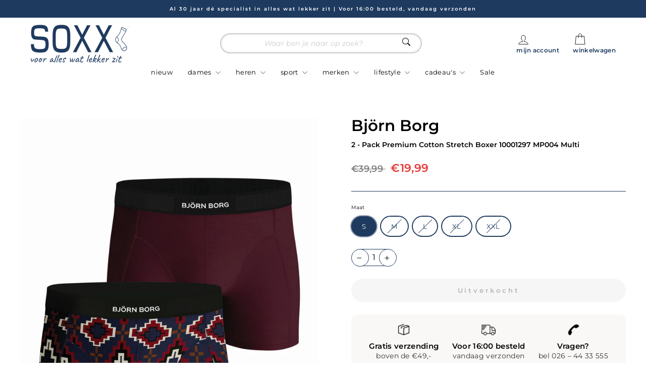

--- FILE ---
content_type: text/html; charset=utf-8
request_url: https://soxx.nl/products/2-pack-premium-cotton-stretch-boxer-10001297-mp004-multi
body_size: 35418
content:
<!doctype html>
<html class="no-js" lang="nl" dir="ltr">
<head>
  <meta charset="utf-8">
  <meta http-equiv="X-UA-Compatible" content="IE=edge,chrome=1">
  <meta name="viewport" content="width=device-width,initial-scale=1">
  <meta name="theme-color" content="#1e3a5f">
  <link rel="canonical" href="https://soxx.nl/products/2-pack-premium-cotton-stretch-boxer-10001297-mp004-multi">
  <link rel="preconnect" href="https://cdn.shopify.com" crossorigin>
  <link rel="preconnect" href="https://fonts.shopifycdn.com" crossorigin>
  <link rel="dns-prefetch" href="https://productreviews.shopifycdn.com">
  <link rel="dns-prefetch" href="https://ajax.googleapis.com">
  <link rel="dns-prefetch" href="https://maps.googleapis.com">
  <link rel="dns-prefetch" href="https://maps.gstatic.com"><link rel="shortcut icon" href="//soxx.nl/cdn/shop/files/s_e26b2c91-27be-43a3-98e2-f56966cb8382_32x32.png?v=1743592491" type="image/png" /><title>2 - Pack Premium Cotton Stretch Boxer 10001297 MP004 Multi
&ndash; SOXX
</title>
<meta name="description" content="."><meta property="og:site_name" content="SOXX">
  <meta property="og:url" content="https://soxx.nl/products/2-pack-premium-cotton-stretch-boxer-10001297-mp004-multi">
  <meta property="og:title" content="2 - Pack Premium Cotton Stretch Boxer 10001297 MP004 Multi">
  <meta property="og:type" content="product">
  <meta property="og:description" content="."><meta property="og:image" content="http://soxx.nl/cdn/shop/files/2-PackPremiumCottonStretchBoxer10001297MP004Multi__1.jpeg?v=1685546857">
    <meta property="og:image:secure_url" content="https://soxx.nl/cdn/shop/files/2-PackPremiumCottonStretchBoxer10001297MP004Multi__1.jpeg?v=1685546857">
    <meta property="og:image:width" content="1920">
    <meta property="og:image:height" content="2560"><meta name="twitter:site" content="@">
  <meta name="twitter:card" content="summary_large_image">
  <meta name="twitter:title" content="2 - Pack Premium Cotton Stretch Boxer 10001297 MP004 Multi">
  <meta name="twitter:description" content=".">
<style data-shopify>@font-face {
  font-family: Montserrat;
  font-weight: 600;
  font-style: normal;
  font-display: swap;
  src: url("//soxx.nl/cdn/fonts/montserrat/montserrat_n6.1326b3e84230700ef15b3a29fb520639977513e0.woff2") format("woff2"),
       url("//soxx.nl/cdn/fonts/montserrat/montserrat_n6.652f051080eb14192330daceed8cd53dfdc5ead9.woff") format("woff");
}

  @font-face {
  font-family: Montserrat;
  font-weight: 400;
  font-style: normal;
  font-display: swap;
  src: url("//soxx.nl/cdn/fonts/montserrat/montserrat_n4.81949fa0ac9fd2021e16436151e8eaa539321637.woff2") format("woff2"),
       url("//soxx.nl/cdn/fonts/montserrat/montserrat_n4.a6c632ca7b62da89c3594789ba828388aac693fe.woff") format("woff");
}


  @font-face {
  font-family: Montserrat;
  font-weight: 600;
  font-style: normal;
  font-display: swap;
  src: url("//soxx.nl/cdn/fonts/montserrat/montserrat_n6.1326b3e84230700ef15b3a29fb520639977513e0.woff2") format("woff2"),
       url("//soxx.nl/cdn/fonts/montserrat/montserrat_n6.652f051080eb14192330daceed8cd53dfdc5ead9.woff") format("woff");
}

  @font-face {
  font-family: Montserrat;
  font-weight: 400;
  font-style: italic;
  font-display: swap;
  src: url("//soxx.nl/cdn/fonts/montserrat/montserrat_i4.5a4ea298b4789e064f62a29aafc18d41f09ae59b.woff2") format("woff2"),
       url("//soxx.nl/cdn/fonts/montserrat/montserrat_i4.072b5869c5e0ed5b9d2021e4c2af132e16681ad2.woff") format("woff");
}

  @font-face {
  font-family: Montserrat;
  font-weight: 600;
  font-style: italic;
  font-display: swap;
  src: url("//soxx.nl/cdn/fonts/montserrat/montserrat_i6.e90155dd2f004112a61c0322d66d1f59dadfa84b.woff2") format("woff2"),
       url("//soxx.nl/cdn/fonts/montserrat/montserrat_i6.41470518d8e9d7f1bcdd29a447c2397e5393943f.woff") format("woff");
}

</style><link href="//soxx.nl/cdn/shop/t/8/assets/theme.css?v=50781568650974031301767795545" rel="stylesheet" type="text/css" media="all" />
<style data-shopify>:root {
    --typeHeaderPrimary: Montserrat;
    --typeHeaderFallback: sans-serif;
    --typeHeaderSize: 31px;
    --typeHeaderWeight: 600;
    --typeHeaderLineHeight: 1;
    --typeHeaderSpacing: 0.0em;

    --typeBasePrimary:Montserrat;
    --typeBaseFallback:sans-serif;
    --typeBaseSize: 13px;
    --typeBaseWeight: 400;
    --typeBaseSpacing: 0.025em;
    --typeBaseLineHeight: 1.4;
    --typeBaselineHeightMinus01: 1.3;

    --typeCollectionTitle: 15px;

    --iconWeight: 2px;
    --iconLinecaps: miter;

    
        --buttonRadius: 50px;
    

    --colorGridOverlayOpacity: 0.1;
    --colorAnnouncement: #1e3a5f;
    --colorAnnouncementText: #ffffff;

    --colorBody: #ffffff;
    --colorBodyAlpha05: rgba(255, 255, 255, 0.05);
    --colorBodyDim: #f2f2f2;
    --colorBodyLightDim: #fafafa;
    --colorBodyMediumDim: #f5f5f5;


    --colorBorder: #1e3a5f;

    --colorBtnPrimary: #1e3a5f;
    --colorBtnPrimaryLight: #2a5286;
    --colorBtnPrimaryDim: #182e4c;
    --colorBtnPrimaryText: #ffffff;

    --colorCartDot: #1e3a5f;

    --colorDrawers: #ffffff;
    --colorDrawersDim: #f2f2f2;
    --colorDrawerBorder: #e8e8e1;
    --colorDrawerText: #000000;
    --colorDrawerTextDark: #000000;
    --colorDrawerButton: #1e3a5f;
    --colorDrawerButtonText: #ffffff;

    --colorFooter: #ffffff;
    --colorFooterText: #000000;
    --colorFooterTextAlpha01: #000000;

    --colorGridOverlay: #000000;
    --colorGridOverlayOpacity: 0.1;

    --colorHeaderTextAlpha01: rgba(0, 0, 0, 0.1);

    --colorHeroText: #ffffff;

    --colorSmallImageBg: #ffffff;
    --colorLargeImageBg: #0f0f0f;

    --colorImageOverlay: #000000;
    --colorImageOverlayOpacity: 0.1;
    --colorImageOverlayTextShadow: 0.2;

    --colorLink: #000000;

    --colorModalBg: rgba(230, 230, 230, 0.6);

    --colorNav: #ffffff;
    --colorNavText: #000000;

    --colorPrice: #000000;

    --colorSaleTag: #e53935;
    --colorSaleTagText: #ffffff;

    --colorTextBody: #000000;
    --colorTextBodyAlpha015: rgba(0, 0, 0, 0.15);
    --colorTextBodyAlpha005: rgba(0, 0, 0, 0.05);
    --colorTextBodyAlpha008: rgba(0, 0, 0, 0.08);
    --colorTextSavings: #e53935;

    --urlIcoSelect: url(//soxx.nl/cdn/shop/t/8/assets/ico-select.svg);
    --urlIcoSelectFooter: url(//soxx.nl/cdn/shop/t/8/assets/ico-select-footer.svg);
    --urlIcoSelectWhite: url(//soxx.nl/cdn/shop/t/8/assets/ico-select-white.svg);

    --grid-gutter: 17px;
    --drawer-gutter: 20px;

    --sizeChartMargin: 25px 0;
    --sizeChartIconMargin: 5px;

    --newsletterReminderPadding: 40px;

    /*Shop Pay Installments*/
    --color-body-text: #000000;
    --color-body: #ffffff;
    --color-bg: #ffffff;
    }

    .placeholder-content {
    background-image: linear-gradient(100deg, #ffffff 40%, #f7f7f7 63%, #ffffff 79%);
    }</style><script>
    document.documentElement.className = document.documentElement.className.replace('no-js', 'js');

    window.theme = window.theme || {};
    theme.routes = {
      home: "/",
      cart: "/cart.js",
      cartPage: "/cart",
      cartAdd: "/cart/add.js",
      cartChange: "/cart/change.js",
      search: "/search",
      predictiveSearch: "/search/suggest"
    };
    theme.strings = {
      soldOut: "Uitverkocht",
      unavailable: "Niet beschikbaar",
      inStockLabel: "Op voorraad, klaar om te verzenden",
      oneStockLabel: "Beperkt op voorraad - [count] stuk over",
      otherStockLabel: "Beperkt op voorraad - [count] stuks over",
      willNotShipUntil: "Verzending vanaf [date]",
      willBeInStockAfter: "Weer op voorraad op [date]",
      waitingForStock: "Nabestelling, binnenkort verzonden",
      savePrice: "Bespaar [saved_amount]",
      cartEmpty: "Je winkelwagen is momenteel leeg.",
      cartTermsConfirmation: "Je moet akkoord gaan met de algemene voorwaarden om af te rekenen.",
      searchCollections: "Collecties",
      searchPages: "Pagina’s",
      searchArticles: "Artikelen",
      productFrom: "vanaf ",
      maxQuantity: "Je kunt maximaal [quantity] van [title] in je winkelwagen hebben."
    };
    theme.settings = {
      cartType: "drawer",
      isCustomerTemplate: false,
      moneyFormat: "€{{amount_with_comma_separator}}",
      saveType: "dollar",
      productImageSize: "portrait",
      productImageCover: false,
      predictiveSearch: true,
      predictiveSearchType: null,
      predictiveSearchVendor: true,
      predictiveSearchPrice: true,
      quickView: true,
      themeName: 'Impulse',
      themeVersion: "7.6.1"
    };
  </script>

  <script>window.performance && window.performance.mark && window.performance.mark('shopify.content_for_header.start');</script><meta name="google-site-verification" content="KB1pzqJxWpQsNpxIwKKoi92Q55djBk6iYAIwM-zoy94">
<meta id="shopify-digital-wallet" name="shopify-digital-wallet" content="/61392847014/digital_wallets/dialog">
<meta name="shopify-checkout-api-token" content="d38b5222ceed7caf2dd155857f525e2c">
<meta id="in-context-paypal-metadata" data-shop-id="61392847014" data-venmo-supported="false" data-environment="production" data-locale="nl_NL" data-paypal-v4="true" data-currency="EUR">
<link rel="alternate" type="application/json+oembed" href="https://soxx.nl/products/2-pack-premium-cotton-stretch-boxer-10001297-mp004-multi.oembed">
<script async="async" src="/checkouts/internal/preloads.js?locale=nl-NL"></script>
<link rel="preconnect" href="https://shop.app" crossorigin="anonymous">
<script async="async" src="https://shop.app/checkouts/internal/preloads.js?locale=nl-NL&shop_id=61392847014" crossorigin="anonymous"></script>
<script id="apple-pay-shop-capabilities" type="application/json">{"shopId":61392847014,"countryCode":"NL","currencyCode":"EUR","merchantCapabilities":["supports3DS"],"merchantId":"gid:\/\/shopify\/Shop\/61392847014","merchantName":"SOXX","requiredBillingContactFields":["postalAddress","email","phone"],"requiredShippingContactFields":["postalAddress","email","phone"],"shippingType":"shipping","supportedNetworks":["visa","maestro","masterCard"],"total":{"type":"pending","label":"SOXX","amount":"1.00"},"shopifyPaymentsEnabled":true,"supportsSubscriptions":true}</script>
<script id="shopify-features" type="application/json">{"accessToken":"d38b5222ceed7caf2dd155857f525e2c","betas":["rich-media-storefront-analytics"],"domain":"soxx.nl","predictiveSearch":true,"shopId":61392847014,"locale":"nl"}</script>
<script>var Shopify = Shopify || {};
Shopify.shop = "soxx-nl.myshopify.com";
Shopify.locale = "nl";
Shopify.currency = {"active":"EUR","rate":"1.0"};
Shopify.country = "NL";
Shopify.theme = {"name":"Impulse","id":177680908667,"schema_name":"Impulse","schema_version":"7.6.1","theme_store_id":857,"role":"main"};
Shopify.theme.handle = "null";
Shopify.theme.style = {"id":null,"handle":null};
Shopify.cdnHost = "soxx.nl/cdn";
Shopify.routes = Shopify.routes || {};
Shopify.routes.root = "/";</script>
<script type="module">!function(o){(o.Shopify=o.Shopify||{}).modules=!0}(window);</script>
<script>!function(o){function n(){var o=[];function n(){o.push(Array.prototype.slice.apply(arguments))}return n.q=o,n}var t=o.Shopify=o.Shopify||{};t.loadFeatures=n(),t.autoloadFeatures=n()}(window);</script>
<script>
  window.ShopifyPay = window.ShopifyPay || {};
  window.ShopifyPay.apiHost = "shop.app\/pay";
  window.ShopifyPay.redirectState = null;
</script>
<script id="shop-js-analytics" type="application/json">{"pageType":"product"}</script>
<script defer="defer" async type="module" src="//soxx.nl/cdn/shopifycloud/shop-js/modules/v2/client.init-shop-cart-sync_6EKkpqRI.nl.esm.js"></script>
<script defer="defer" async type="module" src="//soxx.nl/cdn/shopifycloud/shop-js/modules/v2/chunk.common_3amyFQVI.esm.js"></script>
<script type="module">
  await import("//soxx.nl/cdn/shopifycloud/shop-js/modules/v2/client.init-shop-cart-sync_6EKkpqRI.nl.esm.js");
await import("//soxx.nl/cdn/shopifycloud/shop-js/modules/v2/chunk.common_3amyFQVI.esm.js");

  window.Shopify.SignInWithShop?.initShopCartSync?.({"fedCMEnabled":true,"windoidEnabled":true});

</script>
<script>
  window.Shopify = window.Shopify || {};
  if (!window.Shopify.featureAssets) window.Shopify.featureAssets = {};
  window.Shopify.featureAssets['shop-js'] = {"shop-cart-sync":["modules/v2/client.shop-cart-sync_DZmSjWzz.nl.esm.js","modules/v2/chunk.common_3amyFQVI.esm.js"],"init-fed-cm":["modules/v2/client.init-fed-cm_giTMTaxo.nl.esm.js","modules/v2/chunk.common_3amyFQVI.esm.js"],"shop-button":["modules/v2/client.shop-button_D98oU0qV.nl.esm.js","modules/v2/chunk.common_3amyFQVI.esm.js"],"shop-cash-offers":["modules/v2/client.shop-cash-offers_DMV0VsjF.nl.esm.js","modules/v2/chunk.common_3amyFQVI.esm.js","modules/v2/chunk.modal_DUXZR_0p.esm.js"],"init-windoid":["modules/v2/client.init-windoid_Cw3EwRoF.nl.esm.js","modules/v2/chunk.common_3amyFQVI.esm.js"],"init-shop-email-lookup-coordinator":["modules/v2/client.init-shop-email-lookup-coordinator_BOUuYTyQ.nl.esm.js","modules/v2/chunk.common_3amyFQVI.esm.js"],"shop-toast-manager":["modules/v2/client.shop-toast-manager_B4egFvJY.nl.esm.js","modules/v2/chunk.common_3amyFQVI.esm.js"],"shop-login-button":["modules/v2/client.shop-login-button_CpQbSvoR.nl.esm.js","modules/v2/chunk.common_3amyFQVI.esm.js","modules/v2/chunk.modal_DUXZR_0p.esm.js"],"avatar":["modules/v2/client.avatar_BTnouDA3.nl.esm.js"],"pay-button":["modules/v2/client.pay-button_C5OzN0Xn.nl.esm.js","modules/v2/chunk.common_3amyFQVI.esm.js"],"init-shop-cart-sync":["modules/v2/client.init-shop-cart-sync_6EKkpqRI.nl.esm.js","modules/v2/chunk.common_3amyFQVI.esm.js"],"init-customer-accounts":["modules/v2/client.init-customer-accounts_CWWqHCxQ.nl.esm.js","modules/v2/client.shop-login-button_CpQbSvoR.nl.esm.js","modules/v2/chunk.common_3amyFQVI.esm.js","modules/v2/chunk.modal_DUXZR_0p.esm.js"],"init-shop-for-new-customer-accounts":["modules/v2/client.init-shop-for-new-customer-accounts_CcvmrONS.nl.esm.js","modules/v2/client.shop-login-button_CpQbSvoR.nl.esm.js","modules/v2/chunk.common_3amyFQVI.esm.js","modules/v2/chunk.modal_DUXZR_0p.esm.js"],"init-customer-accounts-sign-up":["modules/v2/client.init-customer-accounts-sign-up_24fR4HHs.nl.esm.js","modules/v2/client.shop-login-button_CpQbSvoR.nl.esm.js","modules/v2/chunk.common_3amyFQVI.esm.js","modules/v2/chunk.modal_DUXZR_0p.esm.js"],"checkout-modal":["modules/v2/client.checkout-modal_L4S7Y1ps.nl.esm.js","modules/v2/chunk.common_3amyFQVI.esm.js","modules/v2/chunk.modal_DUXZR_0p.esm.js"],"shop-follow-button":["modules/v2/client.shop-follow-button_CUefG8va.nl.esm.js","modules/v2/chunk.common_3amyFQVI.esm.js","modules/v2/chunk.modal_DUXZR_0p.esm.js"],"lead-capture":["modules/v2/client.lead-capture_DVkpEUJZ.nl.esm.js","modules/v2/chunk.common_3amyFQVI.esm.js","modules/v2/chunk.modal_DUXZR_0p.esm.js"],"shop-login":["modules/v2/client.shop-login_CpLXnE3w.nl.esm.js","modules/v2/chunk.common_3amyFQVI.esm.js","modules/v2/chunk.modal_DUXZR_0p.esm.js"],"payment-terms":["modules/v2/client.payment-terms_Bec1wZji.nl.esm.js","modules/v2/chunk.common_3amyFQVI.esm.js","modules/v2/chunk.modal_DUXZR_0p.esm.js"]};
</script>
<script id="__st">var __st={"a":61392847014,"offset":3600,"reqid":"89a39f72-aa7a-4e0e-a739-03d7389bffbc-1768537346","pageurl":"soxx.nl\/products\/2-pack-premium-cotton-stretch-boxer-10001297-mp004-multi","u":"75a09f4c51c7","p":"product","rtyp":"product","rid":8290356625686};</script>
<script>window.ShopifyPaypalV4VisibilityTracking = true;</script>
<script id="captcha-bootstrap">!function(){'use strict';const t='contact',e='account',n='new_comment',o=[[t,t],['blogs',n],['comments',n],[t,'customer']],c=[[e,'customer_login'],[e,'guest_login'],[e,'recover_customer_password'],[e,'create_customer']],r=t=>t.map((([t,e])=>`form[action*='/${t}']:not([data-nocaptcha='true']) input[name='form_type'][value='${e}']`)).join(','),a=t=>()=>t?[...document.querySelectorAll(t)].map((t=>t.form)):[];function s(){const t=[...o],e=r(t);return a(e)}const i='password',u='form_key',d=['recaptcha-v3-token','g-recaptcha-response','h-captcha-response',i],f=()=>{try{return window.sessionStorage}catch{return}},m='__shopify_v',_=t=>t.elements[u];function p(t,e,n=!1){try{const o=window.sessionStorage,c=JSON.parse(o.getItem(e)),{data:r}=function(t){const{data:e,action:n}=t;return t[m]||n?{data:e,action:n}:{data:t,action:n}}(c);for(const[e,n]of Object.entries(r))t.elements[e]&&(t.elements[e].value=n);n&&o.removeItem(e)}catch(o){console.error('form repopulation failed',{error:o})}}const l='form_type',E='cptcha';function T(t){t.dataset[E]=!0}const w=window,h=w.document,L='Shopify',v='ce_forms',y='captcha';let A=!1;((t,e)=>{const n=(g='f06e6c50-85a8-45c8-87d0-21a2b65856fe',I='https://cdn.shopify.com/shopifycloud/storefront-forms-hcaptcha/ce_storefront_forms_captcha_hcaptcha.v1.5.2.iife.js',D={infoText:'Beschermd door hCaptcha',privacyText:'Privacy',termsText:'Voorwaarden'},(t,e,n)=>{const o=w[L][v],c=o.bindForm;if(c)return c(t,g,e,D).then(n);var r;o.q.push([[t,g,e,D],n]),r=I,A||(h.body.append(Object.assign(h.createElement('script'),{id:'captcha-provider',async:!0,src:r})),A=!0)});var g,I,D;w[L]=w[L]||{},w[L][v]=w[L][v]||{},w[L][v].q=[],w[L][y]=w[L][y]||{},w[L][y].protect=function(t,e){n(t,void 0,e),T(t)},Object.freeze(w[L][y]),function(t,e,n,w,h,L){const[v,y,A,g]=function(t,e,n){const i=e?o:[],u=t?c:[],d=[...i,...u],f=r(d),m=r(i),_=r(d.filter((([t,e])=>n.includes(e))));return[a(f),a(m),a(_),s()]}(w,h,L),I=t=>{const e=t.target;return e instanceof HTMLFormElement?e:e&&e.form},D=t=>v().includes(t);t.addEventListener('submit',(t=>{const e=I(t);if(!e)return;const n=D(e)&&!e.dataset.hcaptchaBound&&!e.dataset.recaptchaBound,o=_(e),c=g().includes(e)&&(!o||!o.value);(n||c)&&t.preventDefault(),c&&!n&&(function(t){try{if(!f())return;!function(t){const e=f();if(!e)return;const n=_(t);if(!n)return;const o=n.value;o&&e.removeItem(o)}(t);const e=Array.from(Array(32),(()=>Math.random().toString(36)[2])).join('');!function(t,e){_(t)||t.append(Object.assign(document.createElement('input'),{type:'hidden',name:u})),t.elements[u].value=e}(t,e),function(t,e){const n=f();if(!n)return;const o=[...t.querySelectorAll(`input[type='${i}']`)].map((({name:t})=>t)),c=[...d,...o],r={};for(const[a,s]of new FormData(t).entries())c.includes(a)||(r[a]=s);n.setItem(e,JSON.stringify({[m]:1,action:t.action,data:r}))}(t,e)}catch(e){console.error('failed to persist form',e)}}(e),e.submit())}));const S=(t,e)=>{t&&!t.dataset[E]&&(n(t,e.some((e=>e===t))),T(t))};for(const o of['focusin','change'])t.addEventListener(o,(t=>{const e=I(t);D(e)&&S(e,y())}));const B=e.get('form_key'),M=e.get(l),P=B&&M;t.addEventListener('DOMContentLoaded',(()=>{const t=y();if(P)for(const e of t)e.elements[l].value===M&&p(e,B);[...new Set([...A(),...v().filter((t=>'true'===t.dataset.shopifyCaptcha))])].forEach((e=>S(e,t)))}))}(h,new URLSearchParams(w.location.search),n,t,e,['guest_login'])})(!0,!0)}();</script>
<script integrity="sha256-4kQ18oKyAcykRKYeNunJcIwy7WH5gtpwJnB7kiuLZ1E=" data-source-attribution="shopify.loadfeatures" defer="defer" src="//soxx.nl/cdn/shopifycloud/storefront/assets/storefront/load_feature-a0a9edcb.js" crossorigin="anonymous"></script>
<script crossorigin="anonymous" defer="defer" src="//soxx.nl/cdn/shopifycloud/storefront/assets/shopify_pay/storefront-65b4c6d7.js?v=20250812"></script>
<script data-source-attribution="shopify.dynamic_checkout.dynamic.init">var Shopify=Shopify||{};Shopify.PaymentButton=Shopify.PaymentButton||{isStorefrontPortableWallets:!0,init:function(){window.Shopify.PaymentButton.init=function(){};var t=document.createElement("script");t.src="https://soxx.nl/cdn/shopifycloud/portable-wallets/latest/portable-wallets.nl.js",t.type="module",document.head.appendChild(t)}};
</script>
<script data-source-attribution="shopify.dynamic_checkout.buyer_consent">
  function portableWalletsHideBuyerConsent(e){var t=document.getElementById("shopify-buyer-consent"),n=document.getElementById("shopify-subscription-policy-button");t&&n&&(t.classList.add("hidden"),t.setAttribute("aria-hidden","true"),n.removeEventListener("click",e))}function portableWalletsShowBuyerConsent(e){var t=document.getElementById("shopify-buyer-consent"),n=document.getElementById("shopify-subscription-policy-button");t&&n&&(t.classList.remove("hidden"),t.removeAttribute("aria-hidden"),n.addEventListener("click",e))}window.Shopify?.PaymentButton&&(window.Shopify.PaymentButton.hideBuyerConsent=portableWalletsHideBuyerConsent,window.Shopify.PaymentButton.showBuyerConsent=portableWalletsShowBuyerConsent);
</script>
<script data-source-attribution="shopify.dynamic_checkout.cart.bootstrap">document.addEventListener("DOMContentLoaded",(function(){function t(){return document.querySelector("shopify-accelerated-checkout-cart, shopify-accelerated-checkout")}if(t())Shopify.PaymentButton.init();else{new MutationObserver((function(e,n){t()&&(Shopify.PaymentButton.init(),n.disconnect())})).observe(document.body,{childList:!0,subtree:!0})}}));
</script>
<script id='scb4127' type='text/javascript' async='' src='https://soxx.nl/cdn/shopifycloud/privacy-banner/storefront-banner.js'></script><link id="shopify-accelerated-checkout-styles" rel="stylesheet" media="screen" href="https://soxx.nl/cdn/shopifycloud/portable-wallets/latest/accelerated-checkout-backwards-compat.css" crossorigin="anonymous">
<style id="shopify-accelerated-checkout-cart">
        #shopify-buyer-consent {
  margin-top: 1em;
  display: inline-block;
  width: 100%;
}

#shopify-buyer-consent.hidden {
  display: none;
}

#shopify-subscription-policy-button {
  background: none;
  border: none;
  padding: 0;
  text-decoration: underline;
  font-size: inherit;
  cursor: pointer;
}

#shopify-subscription-policy-button::before {
  box-shadow: none;
}

      </style>

<script>window.performance && window.performance.mark && window.performance.mark('shopify.content_for_header.end');</script>

  <script src="//soxx.nl/cdn/shop/t/8/assets/vendor-scripts-v11.js" defer="defer"></script><script src="//soxx.nl/cdn/shop/t/8/assets/theme.js?v=112558558146366536021747995068" defer="defer"></script>
<!-- BEGIN app block: shopify://apps/wrapped/blocks/app-embed/1714fc7d-e525-4a14-8c3e-1b6ed95734c5 --><script type="module" src="https://cdn.shopify.com/storefront/web-components.js"></script>
<!-- BEGIN app snippet: app-embed.settings --><script type="text/javascript">
  window.Wrapped = { ...window.Wrapped };
  window.Wrapped.options = {"order":{"settings":{"optionMode":"advanced","visibilityTag":"wrapped:disabled","giftMessage":false,"giftMessageMaxChars":250,"giftSender":false,"giftReceiver":false,"giftMessageRequired":false,"giftSenderRequired":false,"giftReceiverRequired":false,"giftMessageEmoji":true,"giftSenderEmoji":true,"giftReceiverEmoji":true,"giftOptionLabels":{"primary":"Select a gift option"},"giftCheckboxLabels":{"primary":"🎁 Deze bestelling cadeau doen?"},"giftMessageLabels":{"primary":"Voeg een persoonlijk cadeaubericht toe aan uw bestelling:"},"giftMessagePlaceholderLabels":{"primary":"Write your message here..."},"giftSenderLabels":{"primary":"Afzender:"},"giftSenderPlaceholderLabels":{"primary":"Sender name"},"giftReceiverLabels":{"primary":"Ontvanger:"},"giftReceiverPlaceholderLabels":{"primary":"Receiver name"},"saveLabels":{"primary":"Save"},"removeLabels":{"primary":"Remove"},"unavailableLabels":{"primary":"Unavailable"},"visibilityHelperLabels":{"primary":"Unavailable for one or more items in your cart"},"requiredFieldLabels":{"primary":"Please fill out this field."},"emojiFieldLabels":{"primary":"Emoji characters are not permitted."},"ordersLimitReached":false,"multipleGiftVariants":null},"datafields":{"checkbox":"Gift Wrap","message":"Gift Message","sender":"Gift Sender","receiver":"Gift Receiver","variant":"Gift Option"},"product":{"handle":"gift-wrap","image":"https:\/\/cdn.shopify.com\/s\/files\/1\/0613\/9284\/7014\/files\/0027658_coated-cadeaupapier-100m-holiday-gifts-blackgold_600x600.png?v=1699977367","priceMode":"order","hiddenInventory":false,"hiddenVisibility":false,"variantPricingPaid":true,"variantPricingFree":false,"bundles":true,"id":8870977306902,"gid":"gid:\/\/shopify\/Product\/8870977306902","variants":[{"availableForSale":true,"title":"Cadeau","price":0.0,"id":46891161714966,"imageSrc":"https:\/\/cdn.shopify.com\/s\/files\/1\/0613\/9284\/7014\/products\/image-c6ba2e9a464b8f4b39e65e1199410b44953a1c051cf0762d0bee5578e7d2fdff_400x400.png?v=1699977367","boxItemLimit":"2","boxWeightLimit":"3.0"}]},"blocks":[]}};
  window.Wrapped.settings = {"activated":false,"debug":false,"scripts":null,"styles":null,"skipFetchInterceptor":false,"skipXhrInterceptor":false,"token":"470bb5f541c4466535655cfa66ea65ab"};
  window.Wrapped.settings.block = {"extension_background_primary_color":"#ffffff","extension_background_secondary_color":"#f3f3f3","extension_border_color":"rgba(0,0,0,0)","border_width":1,"border_radius":60,"spacing_scale":"--wrapped-spacing-scale-base","hover_style":"--wrapped-hover-style-light","font_color":"#000000","font_secondary_color":"#333333","font_scale":100,"form_element_text_color":"#333333","background_color":"#ffffff","border_color":"#0000000f","checkbox_radio_color":"#000000","primary_button_text":"#ffffff","primary_button_surface":"#000000","primary_button_border":"rgba(0,0,0,0)","secondary_button_text":"#333333","secondary_button_surface":"#0000000f","secondary_button_border":"rgba(0,0,0,0)","media_fit":"fill","gift_thumbnail_size":60,"gift_thumbnail_position":"--wrapped-thumbnail-position-start"};
  window.Wrapped.settings.market = null;

  
    window.Wrapped.selectedProductId = 8290356625686;
    window.Wrapped.selectedVariantId = 44846260125974;
  if (window.Wrapped.settings.debug) {
    const logStyle = 'background-color:black;color:#ffc863;font-size:12px;font-weight:400;padding:12px;border-radius:10px;'
    console.log('%c Gift options by Wrapped | Learn more at https://apps.shopify.com/wrapped', logStyle)
    console.debug('[wrapped:booting]', window.Wrapped)
  }
</script>
<!-- END app snippet --><!-- BEGIN app snippet: app-embed.styles -->
<style type="text/css">
:root {
  --wrapped-background-color: #ffffff;

  --wrapped-extension-background-primary-color: #ffffff;
  --wrapped-extension-background-secondary-color: #f3f3f3;

  --wrapped-extension-border-color: rgba(0,0,0,0);

  --wrapped-border-color: #0000000f;
  
  
    --wrapped-border-radius: min(calc(60 / 100 * 24px), 24px);
  
  --wrapped-border-width: 1px;

  --wrapped-checkbox-accent-color: #000000;

  --wrapped-checkbox--label-left: flex-start;
  --wrapped-checkbox--label-center: center;
  --wrapped-checkbox--label-right: flex-end;

  --wrapped-default-padding: 0.5em;
  --wrapped-container-padding: 0.5em;

  --wrapped-font-color: #000000;
  --wrapped-font-size-default: 16px;
  --wrapped-font-scale: 1.0;

  --wrapped-font-size: calc(var(--wrapped-font-size-default) * var(--wrapped-font-scale));
  --wrapped-font-size-small: calc(var(--wrapped-font-size) * 0.8);
  --wrapped-font-size-smaller: calc(var(--wrapped-font-size) * 0.7);
  --wrapped-font-size-smallest: calc(var(--wrapped-font-size) * 0.65);

  --wrapped-component-bottom-padding: 0.5em;

  --wrapped-feature-max-height: 500px;

  --wrapped-textarea-min-height: 80px;

  --wrapped-thumbnail-position-start: -1;
  --wrapped-thumbnail-position-end: 2;
  --wrapped-thumbnail-position: var(--wrapped-thumbnail-position-start, -1);
  --wrapped-thumbnail-size: clamp(40px, 60px, 200px);

  --wrapped-extension-margin-block-start: 1em;
  --wrapped-extension-margin-block-end: 2em;

  --wrapped-unavailable-gift-variant-opacity: 0.4;
}


wrapped-extension {
  background-color: var(--wrapped-extension-background-primary-color) !important;
  border: 1px solid var(--wrapped-extension-border-color) !important;
  border-radius: var(--wrapped-border-radius) !important;
  display: block;
  color: var(--wrapped-font-color) !important;
  font-size: var(--wrapped-font-size) !important;
  height: fit-content !important;
  margin-block-start: var(--wrapped-extension-margin-block-start) !important;
  margin-block-end: var(--wrapped-extension-margin-block-end) !important;
  min-width: unset !important;
  max-width: 640px !important;
  overflow: hidden !important;
  padding: unset !important;
  width: unset !important;

  &:has([part="provider"][gift-variants-unavailable="true"]) {
    display: none !important;
  }
  &:has([part="provider"][is-filtered="true"]) {
    display: none !important;
  }
  &:has([part="provider"][is-gift-option="true"]) {
    display: none !important;
  }
  &:has([part="provider"][is-hidden="true"]) {
    border: none !important;
    display: none !important;
  }

  &:has(wrapped-cart-list-provider) {
    margin-left: auto !important;
    margin-right: 0 !important;
  }

  &[target-group="drawer"]:has(wrapped-cart-list-provider) {
    max-width: unset !important;
    margin-left: unset !important;
    margin-right: unset !important;
    margin-block-end: calc(var(--wrapped-extension-margin-block-end) * 0.5) !important;
  }
}

wrapped-extension * {
  font-size: inherit;
  font-family: inherit;
  color: inherit;
  letter-spacing: normal !important;
  line-height: normal !important;
  text-transform: unset !important;
  visibility: inherit !important;

  & input[type=text]::-webkit-input-placeholder, textarea::-webkit-input-placeholder, select::-webkit-input-placeholder {
    color: revert !important;
    opacity: revert !important;
  }
}

wrapped-extension [part="provider"] {
  display: flex;
  flex-direction: column;

  & [part="feature"][enabled="false"] {
    display: none;
    opacity: 0;
    visibility: hidden;
  }

  &[is-checked="true"] {
    &:has([enabled="true"]:not([singular="true"]):not([feature="checkbox"])) {
      & [feature="checkbox"] {
        border-bottom: 1px solid var(--wrapped-extension-border-color);
      }
    }

    & [part="feature"] {
      opacity: 1;
      max-height: var(--wrapped-feature-max-height);
      visibility: visible;
    }
  }

  &[hidden-checkbox="true"] {
    & [part="feature"] {
      opacity: 1;
      max-height: var(--wrapped-feature-max-height);
      visibility: visible;
    }

    & [feature="checkbox"] {
      display: none;
      opacity: 0;
      visibility: hidden;
    }

    
    &[is-checked="false"][has-gift-variants="true"] {
      & [feature="message"], [feature="sender-receiver"] {
        & input, textarea, span {
          pointer-events: none !important;
          cursor: none;
          opacity: 0.5;
        }
      }
    }
  }

  
  &[limited="true"] {
    cursor: none !important;
    pointer-events: none !important;
    opacity: 0.6 !important;

    & [part="container"] {
      & label {
        pointer-events: none !important;
      }
    }
  }

  
  &[saving="true"] {
    & [part="container"] {
      & label {
        pointer-events: none !important;

        & input[type="checkbox"], input[type="radio"], span {
          opacity: 0.7 !important;
          transition: opacity 300ms cubic-bezier(0.25, 0.1, 0.25, 1);
        }
      }

      & select {
        pointer-events: none !important;
        opacity: 0.7 !important;
        outline: none;
      }
    }
  }
}


wrapped-extension [part="feature"]:not([feature="checkbox"]) {
  background-color: var(--wrapped-extension-background-secondary-color);
  max-height: 0;
  opacity: 0;
  visibility: hidden;
  transition: padding-top 0.2s, opacity 0.2s, visibility 0.2s, max-height 0.2s cubic-bezier(0.42, 0, 0.58, 1);
}

wrapped-extension [part="feature"] {
  overflow: hidden !important;

  & [part="container"] {
    display: flex;
    flex-direction: column;
    row-gap: 0.25em;

    & label {
      align-items: center !important;
      column-gap: var(--wrapped-default-padding) !important;
      cursor: pointer !important;
      display: flex;
      line-height: normal !important;
      margin: 0 !important;
      pointer-events: auto !important;
      text-align: left !important;
      text-transform: unset !important;
    }
  }
}

wrapped-extension [feature="checkbox"] [part="container"] {
  padding: var(--wrapped-container-padding);

  & label {
    padding: 0 !important;

    & input[type="checkbox"] {
      cursor: pointer;
      appearance: auto !important;
      clip: unset !important;
      display: inline-block !important;
      height: var(--wrapped-font-size) !important;
      margin: 0  !important;
      min-height: revert !important;
      position: unset !important;
      top: unset !important;
      width: var(--wrapped-font-size) !important;

      &::before {
        content: unset !important;
      }
      &::after {
        content: unset !important;
      }

      &:checked::before {
        content: unset !important;
      }

      &:checked::after {
        content: unset !important;
      }
    }

    & span {
      &[part="label"] {
        border: unset !important;
        flex-grow: 1;
        padding: unset !important;
      }

      &[part="pricing"] {
        align-content: center;
        font-size: var(--wrapped-font-size-small);
        white-space: nowrap;
      }

      &[part="thumbnail"] {
        background-color: var(--wrapped-background-color);
        background-size: cover;
        background-position: center;
        background-repeat: no-repeat;
        border: 1px solid #ddd;
        border-color: var(--wrapped-border-color);
        border-radius: var(--wrapped-border-radius);
        min-height: var(--wrapped-thumbnail-size);
        max-height: var(--wrapped-thumbnail-size);
        min-width: var(--wrapped-thumbnail-size);
        max-width: var(--wrapped-thumbnail-size);
        height: 100%;
        width: 100%;
        display: inline-block;
        overflow: hidden;
        vertical-align: middle;
        order: var(--wrapped-thumbnail-position);

        
        margin-right: 0.6em;
        

        
      }
    }
  }

  
  & label input[type="checkbox"] {
    accent-color: var(--wrapped-checkbox-accent-color);
  }
  
}

wrapped-extension [hidden-checkbox="false"] [feature="variant"][enabled="true"][singular="true"] {
  display: none;
}

wrapped-extension [feature="variant"] [part="container"] {
  padding: var(--wrapped-container-padding) var(--wrapped-container-padding) 0;

  & fieldset {
    background-color: var(--wrapped-background-color) !important;
    border-color: var(--wrapped-border-color) !important;
    border-radius: var(--wrapped-border-radius) !important;
    border-style: solid !important;
    border-width: var(--wrapped-border-width) !important;
    color: var(--wrapped-font-color) !important;
    font-family: inherit;
    font-size: calc(var(--wrapped-font-size) * 0.9) !important;
    margin-bottom: 0.5em !important;
    margin-left: 0 !important;
    margin-right: 0 !important;
    overflow-x: hidden !important;
    overflow-y: scroll !important;
    padding: 0 !important;
    max-height: calc(calc(var(--wrapped-feature-max-height) * 0.5) - calc(var(--wrapped-container-padding) * 4)) !important;
    min-width: 100% !important;
    max-width: 100% !important;
    width: 100% !important;
    -webkit-appearance: auto !important;
    -moz-appearance: auto !important;

    & label {
      background-color: initial;
      container-type: inline-size;
      padding: var(--wrapped-default-padding) calc(var(--wrapped-default-padding) / 2);
      margin-bottom: 0 !important;
      transition: background-color 0.1s, box-shadow 0.1s ease-out;
      transition-delay: 0.1s;
      width: auto;

      & input[type="radio"] {
        appearance: auto !important;
        clip: unset !important;
        cursor: default;
        display: inline-block !important;
        height: var(--wrapped-font-size) !important;
        margin: 0  !important;
        min-height: revert !important;
        position: unset !important;
        top: unset !important;
        vertical-align: top;
        width: var(--wrapped-font-size) !important;

        
        accent-color: var(--wrapped-checkbox-accent-color);
        
      }

      & div[part="wrapper"] {
        display: flex;
        flex-direction: row;
        flex-grow: 1;

        & span {
          border: unset !important;
          font-size: var(--wrapped-font-size-small);

          &[part="title"] {
            width: 100%;
          }

          &[part="pricing"] {
            padding-right: calc(var(--wrapped-default-padding) / 2);
            white-space: nowrap;
          }
        }
      }

      @container (max-width: 400px) {
        div[part="wrapper"] {
          flex-direction: column;
        }
      }

      &[data-available="false"] {
        opacity: var(--wrapped-unavailable-gift-variant-opacity) !important;
        pointer-events: none !important;
      }

      &[data-filtered="true"] {
        opacity: var(--wrapped-unavailable-gift-variant-opacity) !important;
        pointer-events: none !important;
      }

      &:has(input:checked) {
        background-color: var(--wrapped-extension-background-secondary-color);
        box-shadow: inset 0px 10px 10px -10px rgba(0, 0, 0, 0.029);
      }

      &:hover {
        background-color: var(--wrapped-extension-background-secondary-color);
        box-shadow: inset 0px 10px 10px -10px rgba(0, 0, 0, 0.029);
        transition-delay: 0s;
      }
    }
  }

  & select {
    background-color: var(--wrapped-background-color) !important;
    background-image: none !important;
    border-color: var(--wrapped-border-color) !important;
    border-radius: var(--wrapped-border-radius) !important;
    border-style: solid !important;
    border-width: var(--wrapped-border-width) !important;
    color: var(--wrapped-font-color) !important;
    font-family: inherit;
    font-size: var(--wrapped-font-size-small) !important;
    height: auto;
    margin-bottom: 0.5em !important;
    padding: var(--wrapped-default-padding) !important;
    min-width: 100% !important;
    max-width: 100% !important;
    width: 100% !important;
    -webkit-appearance: auto !important;
    -moz-appearance: auto !important;
  }
}

wrapped-extension [feature="variant"][singular="true"] [part="container"] {
  & fieldset {
    display: none;
  }

  & select {
    display: none;
  }
}


wrapped-extension [feature="variant"][selector-type="images"] [part="container"] {
  & fieldset {
    & label {
      flex-direction: row;

      & input[type="radio"] {
        appearance: none !important;
        background-color: var(--wrapped-background-color) !important;
        background-position: center !important;
        background-repeat: no-repeat !important;
        background-size: cover !important;
        border-color: lightgrey !important;
        border-width: 0.2em !important;
        border-style: solid !important;
        border-radius: 0.4em !important;
        box-sizing: border-box !important;
        flex: 0 0 auto !important;
        width: var(--wrapped-thumbnail-size) !important;
        height: var(--wrapped-thumbnail-size) !important;
        min-width: 40px !important;
        max-width: 200px !important;
        -webkit-appearance: none !important;

        &:checked {
          
          border-color: var(--wrapped-checkbox-accent-color) !important;
          

          &::before {
            background-color: unset;
          }
        }
      }

      & div[part="wrapper"] {
        flex-direction: column;
      }
    }

    
    @media (max-width: 640px) {
      & label {
        flex-direction: column;

        & div[part="wrapper"] {
          padding-top: var(--wrapped-container-padding);
          width: 100%;
        }
      }
    }
  }
}


wrapped-extension [feature="variant"][selector-type="images-modern"] [part="container"] {
  & fieldset {
    background: none !important;
    border: none !important;
    display: grid !important;
    gap: calc(var(--wrapped-component-bottom-padding) * 0.8) !important;

    & label {
      opacity: 0.8 !important;

      margin: var(--wrapped-border-width) !important;
      flex-direction: row !important;
      padding: 2px !important;
      padding-right: var(--wrapped-container-padding) !important;

      box-sizing: border-box !important;
      box-shadow: 0 0 0 var(--wrapped-border-width) transparent !important;

      background-color: var(--wrapped-background-color) !important;
      border-color: color-mix(in srgb, var(--wrapped-border-color) 25%, transparent) !important;
      border-radius: var(--wrapped-border-radius) !important;
      border-style: solid !important;
      border-width: var(--wrapped-border-width) !important;
      color: var(--wrapped-font-color) !important;

      transition: box-shadow 0.2s cubic-bezier(0.25, 0.1, 0.25, 1),
                  border-color 0.2s cubic-bezier(0.25, 0.1, 0.25, 1),
                  opacity 0.1s cubic-bezier(0.25, 0.1, 0.25, 1) !important;

      & input[type="radio"] {
        cursor: pointer;
        appearance: none !important;
        background-color: var(--wrapped-background-color) !important;
        background-position: center !important;
        background-repeat: no-repeat !important;
        background-size: cover !important;
        border: none !important;
        border-radius: max(0px, calc(var(--wrapped-border-radius) - 2px)) !important;
        box-sizing: border-box !important;
        flex: 0 0 auto !important;
        width: var(--wrapped-thumbnail-size) !important;
        height: var(--wrapped-thumbnail-size) !important;
        min-width: 40px !important;
        max-width: 200px !important;
        -webkit-appearance: none !important;

        &:checked {
          
          border-color: var(--wrapped-checkbox-accent-color) !important;
          

          &::before {
            background-color: unset;
          }
        }
      }

      & div[part="wrapper"] {
        flex-direction: row;
        gap: var(--wrapped-container-padding);
      }

      &:has(input:checked) {
        border-color: var(--wrapped-checkbox-accent-color) !important;
        border-width: var(--wrapped-border-width) !important;
        box-shadow: 0 0 0 var(--wrapped-border-width) var(--wrapped-checkbox-accent-color) !important;

        pointer-events: none !important;
        opacity: 1 !important;
      }

      &:hover {
        opacity: 1 !important;
      }

      &[data-available="false"] {
        opacity: var(--wrapped-unavailable-gift-variant-opacity) !important;
        pointer-events: none !important;
      }

      &[data-filtered="true"] {
        opacity: var(--wrapped-unavailable-gift-variant-opacity) !important;
        pointer-events: none !important;
      }
    }
  }
}

wrapped-extension [feature="message"] [part="container"] {
  padding: var(--wrapped-container-padding);

  & textarea {
    background-color: var(--wrapped-background-color) !important;
    border-color: var(--wrapped-border-color) !important;
    border-radius: var(--wrapped-border-radius) !important;
    border-style: solid !important;
    border-width: var(--wrapped-border-width) !important;
    box-sizing: border-box;
    color: var(--wrapped-font-color) !important;
    font-size: var(--wrapped-font-size-small) !important;
    font-family: inherit;
    margin: 0 !important;
    min-height: var(--wrapped-textarea-min-height) !important;
    max-width: unset !important;
    min-width: unset !important;
    outline: none !important;
    padding: var(--wrapped-default-padding) !important;
    pointer-events: auto !important;
    width: 100% !important;
  }

  & [part="message-counter"] {
    align-self: flex-end !important;
    font-size: var(--wrapped-font-size-smallest) !important;
  }
}

wrapped-extension [feature="sender-receiver"] [part="container"] {
  flex-direction: row;
  justify-content: space-between;
  gap: 0.5em;
  padding: var(--wrapped-container-padding) var(--wrapped-container-padding) 0;

  & input[type="text"] {
    background-color: var(--wrapped-background-color) !important;
    border-color: var(--wrapped-border-color) !important;
    border-radius: var(--wrapped-border-radius) !important;
    border-style: solid !important;
    border-width: var(--wrapped-border-width) !important;
    box-sizing: border-box;
    box-shadow: none !important;
    color: var(--wrapped-font-color) !important;
    font-family: inherit;
    font-size: var(--wrapped-font-size-small) !important;
    height: auto;
    margin-bottom: 0.5em !important;
    max-width: 100% !important;
    min-width: 100% !important;
    outline: none !important;
    padding: var(--wrapped-default-padding) !important;
    text-indent: revert;
    width: 100% !important;
    -webkit-appearance: auto !important;
    -moz-appearance: auto !important;
  }

  & [part="sender"], [part="receiver"] {
    width: 100% !important;
  }
}

wrapped-extension [feature="sender-receiver"][fields="receiver"] [part="sender"],
wrapped-extension [feature="sender-receiver"][fields="sender"] [part="receiver"] {
  display: none;
}


body:has(wrapped-extension):has(wrapped-product-provider[bundles="false"][is-checked="true"]) {
  & shopify-accelerated-checkout {
    opacity: 0.5 !important;
    pointer-events: none !important;
  }
}
body:has(wrapped-gift-block[target-group="product-page"][gifting]) {
  & shopify-accelerated-checkout {
    opacity: 0.5 !important;
    pointer-events: none !important;
  }
}
</style>
<!-- END app snippet --><!-- BEGIN app snippet: app-embed.customizations --><script type="text/javascript">
  // store customizations
  if (window.Wrapped?.settings?.styles) {
    const styleElement = document.createElement('style')
    styleElement.type = 'text/css'
    styleElement.appendChild(document.createTextNode(window.Wrapped.settings.styles))
    document.head.appendChild(styleElement)
  }

  if (window.Wrapped?.settings?.scripts) {
    const scriptElement = document.createElement('script')
    scriptElement.type = 'text/javascript'
    scriptElement.appendChild(document.createTextNode(window.Wrapped.settings.scripts))
    document.head.appendChild(scriptElement)
  }

  // theme customizations
  if (window.Wrapped?.theme?.styles) {
    const styleElement = document.createElement('style')
    styleElement.type = 'text/css'
    styleElement.appendChild(document.createTextNode(window.Wrapped.theme.styles))
    document.head.appendChild(styleElement)
  }

  if (window.Wrapped?.theme?.scripts) {
    const scriptElement = document.createElement('script')
    scriptElement.type = 'text/javascript'
    scriptElement.appendChild(document.createTextNode(window.Wrapped.theme.scripts))
    document.head.appendChild(scriptElement)
  }
</script>
<!-- END app snippet -->


<!-- END app block --><script src="https://cdn.shopify.com/extensions/019b702f-1ae5-76dd-8762-6af5f4878a08/wrapped-1715/assets/wrapped-app-embed.js" type="text/javascript" defer="defer"></script>
<link href="https://monorail-edge.shopifysvc.com" rel="dns-prefetch">
<script>(function(){if ("sendBeacon" in navigator && "performance" in window) {try {var session_token_from_headers = performance.getEntriesByType('navigation')[0].serverTiming.find(x => x.name == '_s').description;} catch {var session_token_from_headers = undefined;}var session_cookie_matches = document.cookie.match(/_shopify_s=([^;]*)/);var session_token_from_cookie = session_cookie_matches && session_cookie_matches.length === 2 ? session_cookie_matches[1] : "";var session_token = session_token_from_headers || session_token_from_cookie || "";function handle_abandonment_event(e) {var entries = performance.getEntries().filter(function(entry) {return /monorail-edge.shopifysvc.com/.test(entry.name);});if (!window.abandonment_tracked && entries.length === 0) {window.abandonment_tracked = true;var currentMs = Date.now();var navigation_start = performance.timing.navigationStart;var payload = {shop_id: 61392847014,url: window.location.href,navigation_start,duration: currentMs - navigation_start,session_token,page_type: "product"};window.navigator.sendBeacon("https://monorail-edge.shopifysvc.com/v1/produce", JSON.stringify({schema_id: "online_store_buyer_site_abandonment/1.1",payload: payload,metadata: {event_created_at_ms: currentMs,event_sent_at_ms: currentMs}}));}}window.addEventListener('pagehide', handle_abandonment_event);}}());</script>
<script id="web-pixels-manager-setup">(function e(e,d,r,n,o){if(void 0===o&&(o={}),!Boolean(null===(a=null===(i=window.Shopify)||void 0===i?void 0:i.analytics)||void 0===a?void 0:a.replayQueue)){var i,a;window.Shopify=window.Shopify||{};var t=window.Shopify;t.analytics=t.analytics||{};var s=t.analytics;s.replayQueue=[],s.publish=function(e,d,r){return s.replayQueue.push([e,d,r]),!0};try{self.performance.mark("wpm:start")}catch(e){}var l=function(){var e={modern:/Edge?\/(1{2}[4-9]|1[2-9]\d|[2-9]\d{2}|\d{4,})\.\d+(\.\d+|)|Firefox\/(1{2}[4-9]|1[2-9]\d|[2-9]\d{2}|\d{4,})\.\d+(\.\d+|)|Chrom(ium|e)\/(9{2}|\d{3,})\.\d+(\.\d+|)|(Maci|X1{2}).+ Version\/(15\.\d+|(1[6-9]|[2-9]\d|\d{3,})\.\d+)([,.]\d+|)( \(\w+\)|)( Mobile\/\w+|) Safari\/|Chrome.+OPR\/(9{2}|\d{3,})\.\d+\.\d+|(CPU[ +]OS|iPhone[ +]OS|CPU[ +]iPhone|CPU IPhone OS|CPU iPad OS)[ +]+(15[._]\d+|(1[6-9]|[2-9]\d|\d{3,})[._]\d+)([._]\d+|)|Android:?[ /-](13[3-9]|1[4-9]\d|[2-9]\d{2}|\d{4,})(\.\d+|)(\.\d+|)|Android.+Firefox\/(13[5-9]|1[4-9]\d|[2-9]\d{2}|\d{4,})\.\d+(\.\d+|)|Android.+Chrom(ium|e)\/(13[3-9]|1[4-9]\d|[2-9]\d{2}|\d{4,})\.\d+(\.\d+|)|SamsungBrowser\/([2-9]\d|\d{3,})\.\d+/,legacy:/Edge?\/(1[6-9]|[2-9]\d|\d{3,})\.\d+(\.\d+|)|Firefox\/(5[4-9]|[6-9]\d|\d{3,})\.\d+(\.\d+|)|Chrom(ium|e)\/(5[1-9]|[6-9]\d|\d{3,})\.\d+(\.\d+|)([\d.]+$|.*Safari\/(?![\d.]+ Edge\/[\d.]+$))|(Maci|X1{2}).+ Version\/(10\.\d+|(1[1-9]|[2-9]\d|\d{3,})\.\d+)([,.]\d+|)( \(\w+\)|)( Mobile\/\w+|) Safari\/|Chrome.+OPR\/(3[89]|[4-9]\d|\d{3,})\.\d+\.\d+|(CPU[ +]OS|iPhone[ +]OS|CPU[ +]iPhone|CPU IPhone OS|CPU iPad OS)[ +]+(10[._]\d+|(1[1-9]|[2-9]\d|\d{3,})[._]\d+)([._]\d+|)|Android:?[ /-](13[3-9]|1[4-9]\d|[2-9]\d{2}|\d{4,})(\.\d+|)(\.\d+|)|Mobile Safari.+OPR\/([89]\d|\d{3,})\.\d+\.\d+|Android.+Firefox\/(13[5-9]|1[4-9]\d|[2-9]\d{2}|\d{4,})\.\d+(\.\d+|)|Android.+Chrom(ium|e)\/(13[3-9]|1[4-9]\d|[2-9]\d{2}|\d{4,})\.\d+(\.\d+|)|Android.+(UC? ?Browser|UCWEB|U3)[ /]?(15\.([5-9]|\d{2,})|(1[6-9]|[2-9]\d|\d{3,})\.\d+)\.\d+|SamsungBrowser\/(5\.\d+|([6-9]|\d{2,})\.\d+)|Android.+MQ{2}Browser\/(14(\.(9|\d{2,})|)|(1[5-9]|[2-9]\d|\d{3,})(\.\d+|))(\.\d+|)|K[Aa][Ii]OS\/(3\.\d+|([4-9]|\d{2,})\.\d+)(\.\d+|)/},d=e.modern,r=e.legacy,n=navigator.userAgent;return n.match(d)?"modern":n.match(r)?"legacy":"unknown"}(),u="modern"===l?"modern":"legacy",c=(null!=n?n:{modern:"",legacy:""})[u],f=function(e){return[e.baseUrl,"/wpm","/b",e.hashVersion,"modern"===e.buildTarget?"m":"l",".js"].join("")}({baseUrl:d,hashVersion:r,buildTarget:u}),m=function(e){var d=e.version,r=e.bundleTarget,n=e.surface,o=e.pageUrl,i=e.monorailEndpoint;return{emit:function(e){var a=e.status,t=e.errorMsg,s=(new Date).getTime(),l=JSON.stringify({metadata:{event_sent_at_ms:s},events:[{schema_id:"web_pixels_manager_load/3.1",payload:{version:d,bundle_target:r,page_url:o,status:a,surface:n,error_msg:t},metadata:{event_created_at_ms:s}}]});if(!i)return console&&console.warn&&console.warn("[Web Pixels Manager] No Monorail endpoint provided, skipping logging."),!1;try{return self.navigator.sendBeacon.bind(self.navigator)(i,l)}catch(e){}var u=new XMLHttpRequest;try{return u.open("POST",i,!0),u.setRequestHeader("Content-Type","text/plain"),u.send(l),!0}catch(e){return console&&console.warn&&console.warn("[Web Pixels Manager] Got an unhandled error while logging to Monorail."),!1}}}}({version:r,bundleTarget:l,surface:e.surface,pageUrl:self.location.href,monorailEndpoint:e.monorailEndpoint});try{o.browserTarget=l,function(e){var d=e.src,r=e.async,n=void 0===r||r,o=e.onload,i=e.onerror,a=e.sri,t=e.scriptDataAttributes,s=void 0===t?{}:t,l=document.createElement("script"),u=document.querySelector("head"),c=document.querySelector("body");if(l.async=n,l.src=d,a&&(l.integrity=a,l.crossOrigin="anonymous"),s)for(var f in s)if(Object.prototype.hasOwnProperty.call(s,f))try{l.dataset[f]=s[f]}catch(e){}if(o&&l.addEventListener("load",o),i&&l.addEventListener("error",i),u)u.appendChild(l);else{if(!c)throw new Error("Did not find a head or body element to append the script");c.appendChild(l)}}({src:f,async:!0,onload:function(){if(!function(){var e,d;return Boolean(null===(d=null===(e=window.Shopify)||void 0===e?void 0:e.analytics)||void 0===d?void 0:d.initialized)}()){var d=window.webPixelsManager.init(e)||void 0;if(d){var r=window.Shopify.analytics;r.replayQueue.forEach((function(e){var r=e[0],n=e[1],o=e[2];d.publishCustomEvent(r,n,o)})),r.replayQueue=[],r.publish=d.publishCustomEvent,r.visitor=d.visitor,r.initialized=!0}}},onerror:function(){return m.emit({status:"failed",errorMsg:"".concat(f," has failed to load")})},sri:function(e){var d=/^sha384-[A-Za-z0-9+/=]+$/;return"string"==typeof e&&d.test(e)}(c)?c:"",scriptDataAttributes:o}),m.emit({status:"loading"})}catch(e){m.emit({status:"failed",errorMsg:(null==e?void 0:e.message)||"Unknown error"})}}})({shopId: 61392847014,storefrontBaseUrl: "https://soxx.nl",extensionsBaseUrl: "https://extensions.shopifycdn.com/cdn/shopifycloud/web-pixels-manager",monorailEndpoint: "https://monorail-edge.shopifysvc.com/unstable/produce_batch",surface: "storefront-renderer",enabledBetaFlags: ["2dca8a86"],webPixelsConfigList: [{"id":"1653244283","configuration":"{\"pixel_id\":\"860428332999638\",\"pixel_type\":\"facebook_pixel\"}","eventPayloadVersion":"v1","runtimeContext":"OPEN","scriptVersion":"ca16bc87fe92b6042fbaa3acc2fbdaa6","type":"APP","apiClientId":2329312,"privacyPurposes":["ANALYTICS","MARKETING","SALE_OF_DATA"],"dataSharingAdjustments":{"protectedCustomerApprovalScopes":["read_customer_address","read_customer_email","read_customer_name","read_customer_personal_data","read_customer_phone"]}},{"id":"1417085307","configuration":"{\"config\":\"{\\\"google_tag_ids\\\":[\\\"G-WKCWDBXQ2S\\\",\\\"AW-17796989807\\\",\\\"GT-5R8987FM\\\"],\\\"target_country\\\":\\\"NL\\\",\\\"gtag_events\\\":[{\\\"type\\\":\\\"begin_checkout\\\",\\\"action_label\\\":[\\\"G-WKCWDBXQ2S\\\",\\\"AW-17796989807\\\/GJAsCPOZrOUbEO-GoqZC\\\"]},{\\\"type\\\":\\\"search\\\",\\\"action_label\\\":[\\\"G-WKCWDBXQ2S\\\",\\\"AW-17796989807\\\/y71sCP-ZrOUbEO-GoqZC\\\"]},{\\\"type\\\":\\\"view_item\\\",\\\"action_label\\\":[\\\"G-WKCWDBXQ2S\\\",\\\"AW-17796989807\\\/G76pCPyZrOUbEO-GoqZC\\\",\\\"MC-N7GN3J8EBN\\\"]},{\\\"type\\\":\\\"purchase\\\",\\\"action_label\\\":[\\\"G-WKCWDBXQ2S\\\",\\\"AW-17796989807\\\/XxW3CPCZrOUbEO-GoqZC\\\",\\\"MC-N7GN3J8EBN\\\"]},{\\\"type\\\":\\\"page_view\\\",\\\"action_label\\\":[\\\"G-WKCWDBXQ2S\\\",\\\"AW-17796989807\\\/vAEaCPmZrOUbEO-GoqZC\\\",\\\"MC-N7GN3J8EBN\\\"]},{\\\"type\\\":\\\"add_payment_info\\\",\\\"action_label\\\":[\\\"G-WKCWDBXQ2S\\\",\\\"AW-17796989807\\\/H2o2CIKarOUbEO-GoqZC\\\"]},{\\\"type\\\":\\\"add_to_cart\\\",\\\"action_label\\\":[\\\"G-WKCWDBXQ2S\\\",\\\"AW-17796989807\\\/wo-DCPaZrOUbEO-GoqZC\\\"]}],\\\"enable_monitoring_mode\\\":false}\"}","eventPayloadVersion":"v1","runtimeContext":"OPEN","scriptVersion":"b2a88bafab3e21179ed38636efcd8a93","type":"APP","apiClientId":1780363,"privacyPurposes":[],"dataSharingAdjustments":{"protectedCustomerApprovalScopes":["read_customer_address","read_customer_email","read_customer_name","read_customer_personal_data","read_customer_phone"]}},{"id":"shopify-app-pixel","configuration":"{}","eventPayloadVersion":"v1","runtimeContext":"STRICT","scriptVersion":"0450","apiClientId":"shopify-pixel","type":"APP","privacyPurposes":["ANALYTICS","MARKETING"]},{"id":"shopify-custom-pixel","eventPayloadVersion":"v1","runtimeContext":"LAX","scriptVersion":"0450","apiClientId":"shopify-pixel","type":"CUSTOM","privacyPurposes":["ANALYTICS","MARKETING"]}],isMerchantRequest: false,initData: {"shop":{"name":"SOXX","paymentSettings":{"currencyCode":"EUR"},"myshopifyDomain":"soxx-nl.myshopify.com","countryCode":"NL","storefrontUrl":"https:\/\/soxx.nl"},"customer":null,"cart":null,"checkout":null,"productVariants":[{"price":{"amount":19.99,"currencyCode":"EUR"},"product":{"title":"2 - Pack Premium Cotton Stretch Boxer 10001297 MP004 Multi","vendor":"Björn Borg","id":"8290356625686","untranslatedTitle":"2 - Pack Premium Cotton Stretch Boxer 10001297 MP004 Multi","url":"\/products\/2-pack-premium-cotton-stretch-boxer-10001297-mp004-multi","type":""},"id":"44846260125974","image":{"src":"\/\/soxx.nl\/cdn\/shop\/files\/2-PackPremiumCottonStretchBoxer10001297MP004Multi__1.jpeg?v=1685546857"},"sku":"7321465386083","title":"S","untranslatedTitle":"S"},{"price":{"amount":39.99,"currencyCode":"EUR"},"product":{"title":"2 - Pack Premium Cotton Stretch Boxer 10001297 MP004 Multi","vendor":"Björn Borg","id":"8290356625686","untranslatedTitle":"2 - Pack Premium Cotton Stretch Boxer 10001297 MP004 Multi","url":"\/products\/2-pack-premium-cotton-stretch-boxer-10001297-mp004-multi","type":""},"id":"44846260715798","image":{"src":"\/\/soxx.nl\/cdn\/shop\/files\/2-PackPremiumCottonStretchBoxer10001297MP004Multi__1.jpeg?v=1685546857"},"sku":"7321465386076","title":"M","untranslatedTitle":"M"},{"price":{"amount":39.99,"currencyCode":"EUR"},"product":{"title":"2 - Pack Premium Cotton Stretch Boxer 10001297 MP004 Multi","vendor":"Björn Borg","id":"8290356625686","untranslatedTitle":"2 - Pack Premium Cotton Stretch Boxer 10001297 MP004 Multi","url":"\/products\/2-pack-premium-cotton-stretch-boxer-10001297-mp004-multi","type":""},"id":"44846261797142","image":{"src":"\/\/soxx.nl\/cdn\/shop\/files\/2-PackPremiumCottonStretchBoxer10001297MP004Multi__1.jpeg?v=1685546857"},"sku":"7321465386069","title":"L","untranslatedTitle":"L"},{"price":{"amount":39.99,"currencyCode":"EUR"},"product":{"title":"2 - Pack Premium Cotton Stretch Boxer 10001297 MP004 Multi","vendor":"Björn Borg","id":"8290356625686","untranslatedTitle":"2 - Pack Premium Cotton Stretch Boxer 10001297 MP004 Multi","url":"\/products\/2-pack-premium-cotton-stretch-boxer-10001297-mp004-multi","type":""},"id":"44846262223126","image":{"src":"\/\/soxx.nl\/cdn\/shop\/files\/2-PackPremiumCottonStretchBoxer10001297MP004Multi__1.jpeg?v=1685546857"},"sku":"7321465386090","title":"XL","untranslatedTitle":"XL"},{"price":{"amount":39.99,"currencyCode":"EUR"},"product":{"title":"2 - Pack Premium Cotton Stretch Boxer 10001297 MP004 Multi","vendor":"Björn Borg","id":"8290356625686","untranslatedTitle":"2 - Pack Premium Cotton Stretch Boxer 10001297 MP004 Multi","url":"\/products\/2-pack-premium-cotton-stretch-boxer-10001297-mp004-multi","type":""},"id":"44846262845718","image":{"src":"\/\/soxx.nl\/cdn\/shop\/files\/2-PackPremiumCottonStretchBoxer10001297MP004Multi__1.jpeg?v=1685546857"},"sku":"7321465386113","title":"XXL","untranslatedTitle":"XXL"}],"purchasingCompany":null},},"https://soxx.nl/cdn","fcfee988w5aeb613cpc8e4bc33m6693e112",{"modern":"","legacy":""},{"shopId":"61392847014","storefrontBaseUrl":"https:\/\/soxx.nl","extensionBaseUrl":"https:\/\/extensions.shopifycdn.com\/cdn\/shopifycloud\/web-pixels-manager","surface":"storefront-renderer","enabledBetaFlags":"[\"2dca8a86\"]","isMerchantRequest":"false","hashVersion":"fcfee988w5aeb613cpc8e4bc33m6693e112","publish":"custom","events":"[[\"page_viewed\",{}],[\"product_viewed\",{\"productVariant\":{\"price\":{\"amount\":19.99,\"currencyCode\":\"EUR\"},\"product\":{\"title\":\"2 - Pack Premium Cotton Stretch Boxer 10001297 MP004 Multi\",\"vendor\":\"Björn Borg\",\"id\":\"8290356625686\",\"untranslatedTitle\":\"2 - Pack Premium Cotton Stretch Boxer 10001297 MP004 Multi\",\"url\":\"\/products\/2-pack-premium-cotton-stretch-boxer-10001297-mp004-multi\",\"type\":\"\"},\"id\":\"44846260125974\",\"image\":{\"src\":\"\/\/soxx.nl\/cdn\/shop\/files\/2-PackPremiumCottonStretchBoxer10001297MP004Multi__1.jpeg?v=1685546857\"},\"sku\":\"7321465386083\",\"title\":\"S\",\"untranslatedTitle\":\"S\"}}]]"});</script><script>
  window.ShopifyAnalytics = window.ShopifyAnalytics || {};
  window.ShopifyAnalytics.meta = window.ShopifyAnalytics.meta || {};
  window.ShopifyAnalytics.meta.currency = 'EUR';
  var meta = {"product":{"id":8290356625686,"gid":"gid:\/\/shopify\/Product\/8290356625686","vendor":"Björn Borg","type":"","handle":"2-pack-premium-cotton-stretch-boxer-10001297-mp004-multi","variants":[{"id":44846260125974,"price":1999,"name":"2 - Pack Premium Cotton Stretch Boxer 10001297 MP004 Multi - S","public_title":"S","sku":"7321465386083"},{"id":44846260715798,"price":3999,"name":"2 - Pack Premium Cotton Stretch Boxer 10001297 MP004 Multi - M","public_title":"M","sku":"7321465386076"},{"id":44846261797142,"price":3999,"name":"2 - Pack Premium Cotton Stretch Boxer 10001297 MP004 Multi - L","public_title":"L","sku":"7321465386069"},{"id":44846262223126,"price":3999,"name":"2 - Pack Premium Cotton Stretch Boxer 10001297 MP004 Multi - XL","public_title":"XL","sku":"7321465386090"},{"id":44846262845718,"price":3999,"name":"2 - Pack Premium Cotton Stretch Boxer 10001297 MP004 Multi - XXL","public_title":"XXL","sku":"7321465386113"}],"remote":false},"page":{"pageType":"product","resourceType":"product","resourceId":8290356625686,"requestId":"89a39f72-aa7a-4e0e-a739-03d7389bffbc-1768537346"}};
  for (var attr in meta) {
    window.ShopifyAnalytics.meta[attr] = meta[attr];
  }
</script>
<script class="analytics">
  (function () {
    var customDocumentWrite = function(content) {
      var jquery = null;

      if (window.jQuery) {
        jquery = window.jQuery;
      } else if (window.Checkout && window.Checkout.$) {
        jquery = window.Checkout.$;
      }

      if (jquery) {
        jquery('body').append(content);
      }
    };

    var hasLoggedConversion = function(token) {
      if (token) {
        return document.cookie.indexOf('loggedConversion=' + token) !== -1;
      }
      return false;
    }

    var setCookieIfConversion = function(token) {
      if (token) {
        var twoMonthsFromNow = new Date(Date.now());
        twoMonthsFromNow.setMonth(twoMonthsFromNow.getMonth() + 2);

        document.cookie = 'loggedConversion=' + token + '; expires=' + twoMonthsFromNow;
      }
    }

    var trekkie = window.ShopifyAnalytics.lib = window.trekkie = window.trekkie || [];
    if (trekkie.integrations) {
      return;
    }
    trekkie.methods = [
      'identify',
      'page',
      'ready',
      'track',
      'trackForm',
      'trackLink'
    ];
    trekkie.factory = function(method) {
      return function() {
        var args = Array.prototype.slice.call(arguments);
        args.unshift(method);
        trekkie.push(args);
        return trekkie;
      };
    };
    for (var i = 0; i < trekkie.methods.length; i++) {
      var key = trekkie.methods[i];
      trekkie[key] = trekkie.factory(key);
    }
    trekkie.load = function(config) {
      trekkie.config = config || {};
      trekkie.config.initialDocumentCookie = document.cookie;
      var first = document.getElementsByTagName('script')[0];
      var script = document.createElement('script');
      script.type = 'text/javascript';
      script.onerror = function(e) {
        var scriptFallback = document.createElement('script');
        scriptFallback.type = 'text/javascript';
        scriptFallback.onerror = function(error) {
                var Monorail = {
      produce: function produce(monorailDomain, schemaId, payload) {
        var currentMs = new Date().getTime();
        var event = {
          schema_id: schemaId,
          payload: payload,
          metadata: {
            event_created_at_ms: currentMs,
            event_sent_at_ms: currentMs
          }
        };
        return Monorail.sendRequest("https://" + monorailDomain + "/v1/produce", JSON.stringify(event));
      },
      sendRequest: function sendRequest(endpointUrl, payload) {
        // Try the sendBeacon API
        if (window && window.navigator && typeof window.navigator.sendBeacon === 'function' && typeof window.Blob === 'function' && !Monorail.isIos12()) {
          var blobData = new window.Blob([payload], {
            type: 'text/plain'
          });

          if (window.navigator.sendBeacon(endpointUrl, blobData)) {
            return true;
          } // sendBeacon was not successful

        } // XHR beacon

        var xhr = new XMLHttpRequest();

        try {
          xhr.open('POST', endpointUrl);
          xhr.setRequestHeader('Content-Type', 'text/plain');
          xhr.send(payload);
        } catch (e) {
          console.log(e);
        }

        return false;
      },
      isIos12: function isIos12() {
        return window.navigator.userAgent.lastIndexOf('iPhone; CPU iPhone OS 12_') !== -1 || window.navigator.userAgent.lastIndexOf('iPad; CPU OS 12_') !== -1;
      }
    };
    Monorail.produce('monorail-edge.shopifysvc.com',
      'trekkie_storefront_load_errors/1.1',
      {shop_id: 61392847014,
      theme_id: 177680908667,
      app_name: "storefront",
      context_url: window.location.href,
      source_url: "//soxx.nl/cdn/s/trekkie.storefront.cd680fe47e6c39ca5d5df5f0a32d569bc48c0f27.min.js"});

        };
        scriptFallback.async = true;
        scriptFallback.src = '//soxx.nl/cdn/s/trekkie.storefront.cd680fe47e6c39ca5d5df5f0a32d569bc48c0f27.min.js';
        first.parentNode.insertBefore(scriptFallback, first);
      };
      script.async = true;
      script.src = '//soxx.nl/cdn/s/trekkie.storefront.cd680fe47e6c39ca5d5df5f0a32d569bc48c0f27.min.js';
      first.parentNode.insertBefore(script, first);
    };
    trekkie.load(
      {"Trekkie":{"appName":"storefront","development":false,"defaultAttributes":{"shopId":61392847014,"isMerchantRequest":null,"themeId":177680908667,"themeCityHash":"17452957687699915349","contentLanguage":"nl","currency":"EUR","eventMetadataId":"0f9e82d3-979f-4175-9c99-d9924610f6c2"},"isServerSideCookieWritingEnabled":true,"monorailRegion":"shop_domain","enabledBetaFlags":["65f19447"]},"Session Attribution":{},"S2S":{"facebookCapiEnabled":true,"source":"trekkie-storefront-renderer","apiClientId":580111}}
    );

    var loaded = false;
    trekkie.ready(function() {
      if (loaded) return;
      loaded = true;

      window.ShopifyAnalytics.lib = window.trekkie;

      var originalDocumentWrite = document.write;
      document.write = customDocumentWrite;
      try { window.ShopifyAnalytics.merchantGoogleAnalytics.call(this); } catch(error) {};
      document.write = originalDocumentWrite;

      window.ShopifyAnalytics.lib.page(null,{"pageType":"product","resourceType":"product","resourceId":8290356625686,"requestId":"89a39f72-aa7a-4e0e-a739-03d7389bffbc-1768537346","shopifyEmitted":true});

      var match = window.location.pathname.match(/checkouts\/(.+)\/(thank_you|post_purchase)/)
      var token = match? match[1]: undefined;
      if (!hasLoggedConversion(token)) {
        setCookieIfConversion(token);
        window.ShopifyAnalytics.lib.track("Viewed Product",{"currency":"EUR","variantId":44846260125974,"productId":8290356625686,"productGid":"gid:\/\/shopify\/Product\/8290356625686","name":"2 - Pack Premium Cotton Stretch Boxer 10001297 MP004 Multi - S","price":"19.99","sku":"7321465386083","brand":"Björn Borg","variant":"S","category":"","nonInteraction":true,"remote":false},undefined,undefined,{"shopifyEmitted":true});
      window.ShopifyAnalytics.lib.track("monorail:\/\/trekkie_storefront_viewed_product\/1.1",{"currency":"EUR","variantId":44846260125974,"productId":8290356625686,"productGid":"gid:\/\/shopify\/Product\/8290356625686","name":"2 - Pack Premium Cotton Stretch Boxer 10001297 MP004 Multi - S","price":"19.99","sku":"7321465386083","brand":"Björn Borg","variant":"S","category":"","nonInteraction":true,"remote":false,"referer":"https:\/\/soxx.nl\/products\/2-pack-premium-cotton-stretch-boxer-10001297-mp004-multi"});
      }
    });


        var eventsListenerScript = document.createElement('script');
        eventsListenerScript.async = true;
        eventsListenerScript.src = "//soxx.nl/cdn/shopifycloud/storefront/assets/shop_events_listener-3da45d37.js";
        document.getElementsByTagName('head')[0].appendChild(eventsListenerScript);

})();</script>
<script
  defer
  src="https://soxx.nl/cdn/shopifycloud/perf-kit/shopify-perf-kit-3.0.3.min.js"
  data-application="storefront-renderer"
  data-shop-id="61392847014"
  data-render-region="gcp-us-east1"
  data-page-type="product"
  data-theme-instance-id="177680908667"
  data-theme-name="Impulse"
  data-theme-version="7.6.1"
  data-monorail-region="shop_domain"
  data-resource-timing-sampling-rate="10"
  data-shs="true"
  data-shs-beacon="true"
  data-shs-export-with-fetch="true"
  data-shs-logs-sample-rate="1"
  data-shs-beacon-endpoint="https://soxx.nl/api/collect"
></script>
</head>

<body class="template-product" data-center-text="false" data-button_style="round" data-type_header_capitalize="false" data-type_headers_align_text="true" data-type_product_capitalize="false" data-swatch_style="round" >

  <a class="in-page-link visually-hidden skip-link" href="#MainContent">Ga naar inhoud</a>

  <div id="PageContainer" class="page-container">
    <div class="transition-body"><!-- BEGIN sections: header-group -->
<div id="shopify-section-sections--24521493283195__announcement" class="shopify-section shopify-section-group-header-group"><style></style>
  <div class="announcement-bar">
    <div class="page-width">
      <div class="slideshow-wrapper">
        <button type="button" class="visually-hidden slideshow__pause" data-id="sections--24521493283195__announcement" aria-live="polite">
          <span class="slideshow__pause-stop">
            <svg aria-hidden="true" focusable="false" role="presentation" class="icon icon-pause" viewBox="0 0 10 13"><path d="M0 0h3v13H0zm7 0h3v13H7z" fill-rule="evenodd"/></svg>
            <span class="icon__fallback-text"></span>
          </span>
          <span class="slideshow__pause-play">
            <svg aria-hidden="true" focusable="false" role="presentation" class="icon icon-play" viewBox="18.24 17.35 24.52 28.3"><path fill="#323232" d="M22.1 19.151v25.5l20.4-13.489-20.4-12.011z"/></svg>
            <span class="icon__fallback-text"></span>
          </span>
        </button>

        <div
          id="AnnouncementSlider"
          class="announcement-slider"
          data-compact="true"
          data-block-count="1"><div
                id="AnnouncementSlide-announcement-0"
                class="announcement-slider__slide"
                data-index="0"
                
              ><span class="announcement-text">Al 30 jaar dé specialist in alles wat lekker zit | Voor 16:00 besteld, vandaag verzonden</span></div></div>
      </div>
    </div>
  </div>




</div><div id="shopify-section-sections--24521493283195__header" class="shopify-section shopify-section-group-header-group"><div id="NavDrawer" class="drawer drawer--left">
  <div class="drawer__contents">
    <div class="drawer__fixed-header">
      <div class="drawer__header appear-animation appear-delay-">
        <div class="h2 drawer__title"></div>
        <div class="drawer__close">
          <button type="button" class="drawer__close-button js-drawer-close">
            <svg aria-hidden="true" focusable="false" role="presentation" class="icon icon-close" viewBox="0 0 64 64">
              <title>icon-X</title>
              <path d="m19 17.61 27.12 27.13m0-27.12L19 44.74"/>
            </svg>
            <span class="icon__fallback-text">Sluit menu</span>
          </button>
        </div>
      </div>
    </div>
    <div class="drawer__scrollable">
      <ul class="mobile-nav" role="navigation" aria-label="Primary"><li class="mobile-nav__item appear-animation appear-delay-1"><a href="/collections/nieuw" class="mobile-nav__link mobile-nav__link--top-level">
                nieuw
              </a></li><li class="mobile-nav__item appear-animation appear-delay-2"><div class="mobile-nav__has-sublist"><a href="/collections/dames"
                    class="mobile-nav__link mobile-nav__link--top-level"
                    id="Label-collections-dames2"
                    >
                    dames
                  </a>
                  <div class="mobile-nav__toggle">
                    <button type="button"
                      aria-controls="Linklist-collections-dames2"
                      
                      aria-labelledby="Label-collections-dames2"
                      class="collapsible-trigger collapsible--auto-height"><span class="collapsible-trigger__icon collapsible-trigger__icon--open" role="presentation">
  <svg aria-hidden="true" focusable="false" role="presentation" class="icon icon--wide icon-chevron-down" viewBox="0 0 28 16"><path d="m1.57 1.59 12.76 12.77L27.1 1.59" stroke-width="2" stroke="#000" fill="none"/></svg>
</span>
</button>
                  </div></div><div id="Linklist-collections-dames2"
                class="mobile-nav__sublist collapsible-content collapsible-content--all"
                >
                <div class="collapsible-content__inner">
                  <ul class="mobile-nav__sublist"><li class="mobile-nav__item">
                        <div class="mobile-nav__child-item"><a href="/collections/beenmode-1"
                              class="mobile-nav__link"
                              id="Sublabel-collections-beenmode-11"
                              >
                              Beenmode
                            </a><button type="button"
                              aria-controls="Sublinklist-collections-dames2-collections-beenmode-11"
                              aria-labelledby="Sublabel-collections-beenmode-11"
                              class="collapsible-trigger"><span class="collapsible-trigger__icon collapsible-trigger__icon--circle collapsible-trigger__icon--open" role="presentation">
  <svg aria-hidden="true" focusable="false" role="presentation" class="icon icon--wide icon-chevron-down" viewBox="0 0 28 16"><path d="m1.57 1.59 12.76 12.77L27.1 1.59" stroke-width="2" stroke="#000" fill="none"/></svg>
</span>
</button></div><div id="Sublinklist-collections-dames2-collections-beenmode-11"
                            aria-labelledby="Sublabel-collections-beenmode-11"
                            class="mobile-nav__sublist collapsible-content collapsible-content--all"
                            >
                            <div class="collapsible-content__inner">
                              <ul class="mobile-nav__grandchildlist"><li class="mobile-nav__item">
                                    <a href="/collections/pantys" class="mobile-nav__link">
                                      Panty's
                                    </a>
                                  </li><li class="mobile-nav__item">
                                    <a href="/collections/kousen" class="mobile-nav__link">
                                      Kousen
                                    </a>
                                  </li><li class="mobile-nav__item">
                                    <a href="/collections/sokken" class="mobile-nav__link">
                                      Sokken
                                    </a>
                                  </li><li class="mobile-nav__item">
                                    <a href="/collections/sneakersokken" class="mobile-nav__link">
                                      Sneakersokken
                                    </a>
                                  </li><li class="mobile-nav__item">
                                    <a href="/collections/kniekousen" class="mobile-nav__link">
                                      Kniekousen
                                    </a>
                                  </li><li class="mobile-nav__item">
                                    <a href="/collections/huissokken" class="mobile-nav__link">
                                      Huissokken
                                    </a>
                                  </li><li class="mobile-nav__item">
                                    <a href="/collections/leggings" class="mobile-nav__link">
                                      Leggings
                                    </a>
                                  </li><li class="mobile-nav__item">
                                    <a href="/collections/maillots" class="mobile-nav__link">
                                      Maillots
                                    </a>
                                  </li></ul>
                            </div>
                          </div></li><li class="mobile-nav__item">
                        <div class="mobile-nav__child-item"><a href="/collections/ondermode"
                              class="mobile-nav__link"
                              id="Sublabel-collections-ondermode2"
                              >
                              Ondermode
                            </a><button type="button"
                              aria-controls="Sublinklist-collections-dames2-collections-ondermode2"
                              aria-labelledby="Sublabel-collections-ondermode2"
                              class="collapsible-trigger"><span class="collapsible-trigger__icon collapsible-trigger__icon--circle collapsible-trigger__icon--open" role="presentation">
  <svg aria-hidden="true" focusable="false" role="presentation" class="icon icon--wide icon-chevron-down" viewBox="0 0 28 16"><path d="m1.57 1.59 12.76 12.77L27.1 1.59" stroke-width="2" stroke="#000" fill="none"/></svg>
</span>
</button></div><div id="Sublinklist-collections-dames2-collections-ondermode2"
                            aria-labelledby="Sublabel-collections-ondermode2"
                            class="mobile-nav__sublist collapsible-content collapsible-content--all"
                            >
                            <div class="collapsible-content__inner">
                              <ul class="mobile-nav__grandchildlist"><li class="mobile-nav__item">
                                    <a href="/collections/bralette" class="mobile-nav__link">
                                      Bralette
                                    </a>
                                  </li><li class="mobile-nav__item">
                                    <a href="/collections/string" class="mobile-nav__link">
                                      String
                                    </a>
                                  </li><li class="mobile-nav__item">
                                    <a href="/collections/slips" class="mobile-nav__link">
                                      Slips
                                    </a>
                                  </li><li class="mobile-nav__item">
                                    <a href="/collections/short" class="mobile-nav__link">
                                      Short
                                    </a>
                                  </li><li class="mobile-nav__item">
                                    <a href="/collections/corrigerend" class="mobile-nav__link">
                                      Corrigerend
                                    </a>
                                  </li><li class="mobile-nav__item">
                                    <a href="/collections/t-shirts" class="mobile-nav__link">
                                      T-Shirts
                                    </a>
                                  </li><li class="mobile-nav__item">
                                    <a href="/collections/hemden" class="mobile-nav__link">
                                      Hemden
                                    </a>
                                  </li><li class="mobile-nav__item">
                                    <a href="/collections/dames-nacht-loungewear" class="mobile-nav__link">
                                      Nachtmode & Loungewear
                                    </a>
                                  </li></ul>
                            </div>
                          </div></li><li class="mobile-nav__item">
                        <div class="mobile-nav__child-item"><a href="/collections/accessoires"
                              class="mobile-nav__link"
                              id="Sublabel-collections-accessoires3"
                              >
                              Accessoires
                            </a><button type="button"
                              aria-controls="Sublinklist-collections-dames2-collections-accessoires3"
                              aria-labelledby="Sublabel-collections-accessoires3"
                              class="collapsible-trigger"><span class="collapsible-trigger__icon collapsible-trigger__icon--circle collapsible-trigger__icon--open" role="presentation">
  <svg aria-hidden="true" focusable="false" role="presentation" class="icon icon--wide icon-chevron-down" viewBox="0 0 28 16"><path d="m1.57 1.59 12.76 12.77L27.1 1.59" stroke-width="2" stroke="#000" fill="none"/></svg>
</span>
</button></div><div id="Sublinklist-collections-dames2-collections-accessoires3"
                            aria-labelledby="Sublabel-collections-accessoires3"
                            class="mobile-nav__sublist collapsible-content collapsible-content--all"
                            >
                            <div class="collapsible-content__inner">
                              <ul class="mobile-nav__grandchildlist"><li class="mobile-nav__item">
                                    <a href="/collections/mutsen-oorwarmers" class="mobile-nav__link">
                                      Mutsen & Oorwarmers
                                    </a>
                                  </li><li class="mobile-nav__item">
                                    <a href="/collections/sjaals-handschoenen" class="mobile-nav__link">
                                      Sjaals & Handschoenen
                                    </a>
                                  </li></ul>
                            </div>
                          </div></li></ul>
                </div>
              </div></li><li class="mobile-nav__item appear-animation appear-delay-3"><div class="mobile-nav__has-sublist"><a href="/collections/heren"
                    class="mobile-nav__link mobile-nav__link--top-level"
                    id="Label-collections-heren3"
                    >
                    heren
                  </a>
                  <div class="mobile-nav__toggle">
                    <button type="button"
                      aria-controls="Linklist-collections-heren3"
                      
                      aria-labelledby="Label-collections-heren3"
                      class="collapsible-trigger collapsible--auto-height"><span class="collapsible-trigger__icon collapsible-trigger__icon--open" role="presentation">
  <svg aria-hidden="true" focusable="false" role="presentation" class="icon icon--wide icon-chevron-down" viewBox="0 0 28 16"><path d="m1.57 1.59 12.76 12.77L27.1 1.59" stroke-width="2" stroke="#000" fill="none"/></svg>
</span>
</button>
                  </div></div><div id="Linklist-collections-heren3"
                class="mobile-nav__sublist collapsible-content collapsible-content--all"
                >
                <div class="collapsible-content__inner">
                  <ul class="mobile-nav__sublist"><li class="mobile-nav__item">
                        <div class="mobile-nav__child-item"><a href="/collections/beenmode"
                              class="mobile-nav__link"
                              id="Sublabel-collections-beenmode1"
                              >
                              Beenmode
                            </a><button type="button"
                              aria-controls="Sublinklist-collections-heren3-collections-beenmode1"
                              aria-labelledby="Sublabel-collections-beenmode1"
                              class="collapsible-trigger"><span class="collapsible-trigger__icon collapsible-trigger__icon--circle collapsible-trigger__icon--open" role="presentation">
  <svg aria-hidden="true" focusable="false" role="presentation" class="icon icon--wide icon-chevron-down" viewBox="0 0 28 16"><path d="m1.57 1.59 12.76 12.77L27.1 1.59" stroke-width="2" stroke="#000" fill="none"/></svg>
</span>
</button></div><div id="Sublinklist-collections-heren3-collections-beenmode1"
                            aria-labelledby="Sublabel-collections-beenmode1"
                            class="mobile-nav__sublist collapsible-content collapsible-content--all"
                            >
                            <div class="collapsible-content__inner">
                              <ul class="mobile-nav__grandchildlist"><li class="mobile-nav__item">
                                    <a href="/collections/sokken-1" class="mobile-nav__link">
                                      Sokken
                                    </a>
                                  </li><li class="mobile-nav__item">
                                    <a href="/collections/sneakersokken-1" class="mobile-nav__link">
                                      Sneakersokken
                                    </a>
                                  </li><li class="mobile-nav__item">
                                    <a href="/collections/kniekousen-1" class="mobile-nav__link">
                                      Kniekousen
                                    </a>
                                  </li><li class="mobile-nav__item">
                                    <a href="/collections/huissokken-1" class="mobile-nav__link">
                                      Huissokken
                                    </a>
                                  </li></ul>
                            </div>
                          </div></li><li class="mobile-nav__item">
                        <div class="mobile-nav__child-item"><a href="/collections/ondermode-1"
                              class="mobile-nav__link"
                              id="Sublabel-collections-ondermode-12"
                              >
                              Ondermode
                            </a><button type="button"
                              aria-controls="Sublinklist-collections-heren3-collections-ondermode-12"
                              aria-labelledby="Sublabel-collections-ondermode-12"
                              class="collapsible-trigger"><span class="collapsible-trigger__icon collapsible-trigger__icon--circle collapsible-trigger__icon--open" role="presentation">
  <svg aria-hidden="true" focusable="false" role="presentation" class="icon icon--wide icon-chevron-down" viewBox="0 0 28 16"><path d="m1.57 1.59 12.76 12.77L27.1 1.59" stroke-width="2" stroke="#000" fill="none"/></svg>
</span>
</button></div><div id="Sublinklist-collections-heren3-collections-ondermode-12"
                            aria-labelledby="Sublabel-collections-ondermode-12"
                            class="mobile-nav__sublist collapsible-content collapsible-content--all"
                            >
                            <div class="collapsible-content__inner">
                              <ul class="mobile-nav__grandchildlist"><li class="mobile-nav__item">
                                    <a href="/collections/boxers" class="mobile-nav__link">
                                      Boxers
                                    </a>
                                  </li><li class="mobile-nav__item">
                                    <a href="/collections/slips-1" class="mobile-nav__link">
                                      Slips
                                    </a>
                                  </li><li class="mobile-nav__item">
                                    <a href="/collections/t-shirts-1" class="mobile-nav__link">
                                      T-Shirts
                                    </a>
                                  </li><li class="mobile-nav__item">
                                    <a href="/collections/zwembroeken" class="mobile-nav__link">
                                      Zwembroeken
                                    </a>
                                  </li><li class="mobile-nav__item">
                                    <a href="/collections/heren-nacht-loungewear" class="mobile-nav__link">
                                      Nacht- & Loungewear
                                    </a>
                                  </li></ul>
                            </div>
                          </div></li><li class="mobile-nav__item">
                        <div class="mobile-nav__child-item"><a href="/collections/accessoires-voor-heren"
                              class="mobile-nav__link"
                              id="Sublabel-collections-accessoires-voor-heren3"
                              >
                              Accessoires
                            </a><button type="button"
                              aria-controls="Sublinklist-collections-heren3-collections-accessoires-voor-heren3"
                              aria-labelledby="Sublabel-collections-accessoires-voor-heren3"
                              class="collapsible-trigger"><span class="collapsible-trigger__icon collapsible-trigger__icon--circle collapsible-trigger__icon--open" role="presentation">
  <svg aria-hidden="true" focusable="false" role="presentation" class="icon icon--wide icon-chevron-down" viewBox="0 0 28 16"><path d="m1.57 1.59 12.76 12.77L27.1 1.59" stroke-width="2" stroke="#000" fill="none"/></svg>
</span>
</button></div><div id="Sublinklist-collections-heren3-collections-accessoires-voor-heren3"
                            aria-labelledby="Sublabel-collections-accessoires-voor-heren3"
                            class="mobile-nav__sublist collapsible-content collapsible-content--all"
                            >
                            <div class="collapsible-content__inner">
                              <ul class="mobile-nav__grandchildlist"><li class="mobile-nav__item">
                                    <a href="/collections/sjaals-handschoenen-voor-heren" class="mobile-nav__link">
                                      Sjaals & Handschoenen
                                    </a>
                                  </li><li class="mobile-nav__item">
                                    <a href="/collections/mutsen-petten" class="mobile-nav__link">
                                      Mutsen & Petten 
                                    </a>
                                  </li></ul>
                            </div>
                          </div></li></ul>
                </div>
              </div></li><li class="mobile-nav__item appear-animation appear-delay-4"><div class="mobile-nav__has-sublist"><a href="/collections/sport"
                    class="mobile-nav__link mobile-nav__link--top-level"
                    id="Label-collections-sport4"
                    >
                    sport
                  </a>
                  <div class="mobile-nav__toggle">
                    <button type="button"
                      aria-controls="Linklist-collections-sport4"
                      
                      aria-labelledby="Label-collections-sport4"
                      class="collapsible-trigger collapsible--auto-height"><span class="collapsible-trigger__icon collapsible-trigger__icon--open" role="presentation">
  <svg aria-hidden="true" focusable="false" role="presentation" class="icon icon--wide icon-chevron-down" viewBox="0 0 28 16"><path d="m1.57 1.59 12.76 12.77L27.1 1.59" stroke-width="2" stroke="#000" fill="none"/></svg>
</span>
</button>
                  </div></div><div id="Linklist-collections-sport4"
                class="mobile-nav__sublist collapsible-content collapsible-content--all"
                >
                <div class="collapsible-content__inner">
                  <ul class="mobile-nav__sublist"><li class="mobile-nav__item">
                        <div class="mobile-nav__child-item"><a href="/collections/wandelen"
                              class="mobile-nav__link"
                              id="Sublabel-collections-wandelen1"
                              >
                              Wandelen
                            </a></div></li><li class="mobile-nav__item">
                        <div class="mobile-nav__child-item"><a href="/collections/hardlopen"
                              class="mobile-nav__link"
                              id="Sublabel-collections-hardlopen2"
                              >
                              Hardlopen
                            </a></div></li></ul>
                </div>
              </div></li><li class="mobile-nav__item appear-animation appear-delay-5"><div class="mobile-nav__has-sublist"><button type="button"
                    aria-controls="Linklist-5"
                    
                    class="mobile-nav__link--button mobile-nav__link--top-level collapsible-trigger collapsible--auto-height">
                    <span class="mobile-nav__faux-link">
                      merken
                    </span>
                    <div class="mobile-nav__toggle">
                      <span class="faux-button"><span class="collapsible-trigger__icon collapsible-trigger__icon--open" role="presentation">
  <svg aria-hidden="true" focusable="false" role="presentation" class="icon icon--wide icon-chevron-down" viewBox="0 0 28 16"><path d="m1.57 1.59 12.76 12.77L27.1 1.59" stroke-width="2" stroke="#000" fill="none"/></svg>
</span>
</span>
                    </div>
                  </button></div><div id="Linklist-5"
                class="mobile-nav__sublist collapsible-content collapsible-content--all"
                >
                <div class="collapsible-content__inner">
                  <ul class="mobile-nav__sublist"><li class="mobile-nav__item">
                        <div class="mobile-nav__child-item"><a href="/collections/alan-red"
                              class="mobile-nav__link"
                              id="Sublabel-collections-alan-red1"
                              >
                              Alan Red
                            </a></div></li><li class="mobile-nav__item">
                        <div class="mobile-nav__child-item"><a href="/collections/alfredo-gonzales-sokken-met-een-knipoog-en-een-knoopje"
                              class="mobile-nav__link"
                              id="Sublabel-collections-alfredo-gonzales-sokken-met-een-knipoog-en-een-knoopje2"
                              >
                              Alfredo Gonzales
                            </a></div></li><li class="mobile-nav__item">
                        <div class="mobile-nav__child-item"><a href="/collections/avet"
                              class="mobile-nav__link"
                              id="Sublabel-collections-avet3"
                              >
                              Avet
                            </a></div></li><li class="mobile-nav__item">
                        <div class="mobile-nav__child-item"><a href="/collections/barts"
                              class="mobile-nav__link"
                              id="Sublabel-collections-barts4"
                              >
                              Barts
                            </a></div></li><li class="mobile-nav__item">
                        <div class="mobile-nav__child-item"><a href="/collections/bjorn-borg"
                              class="mobile-nav__link"
                              id="Sublabel-collections-bjorn-borg5"
                              >
                              Björn Borg
                            </a></div></li><li class="mobile-nav__item">
                        <div class="mobile-nav__child-item"><a href="/collections/bonnie-doon"
                              class="mobile-nav__link"
                              id="Sublabel-collections-bonnie-doon6"
                              >
                              Bonnie Doon
                            </a></div></li><li class="mobile-nav__item">
                        <div class="mobile-nav__child-item"><a href="/collections/burlington"
                              class="mobile-nav__link"
                              id="Sublabel-collections-burlington7"
                              >
                              Burlington
                            </a></div></li><li class="mobile-nav__item">
                        <div class="mobile-nav__child-item"><a href="/collections/cada"
                              class="mobile-nav__link"
                              id="Sublabel-collections-cada8"
                              >
                              Cada
                            </a></div></li><li class="mobile-nav__item">
                        <div class="mobile-nav__child-item"><a href="/collections/calvin-klein"
                              class="mobile-nav__link"
                              id="Sublabel-collections-calvin-klein9"
                              >
                              Calvin Klein
                            </a></div></li><li class="mobile-nav__item">
                        <div class="mobile-nav__child-item"><a href="/collections/falke"
                              class="mobile-nav__link"
                              id="Sublabel-collections-falke10"
                              >
                              Falke
                            </a></div></li><li class="mobile-nav__item">
                        <div class="mobile-nav__child-item"><a href="/collections/happy-socks"
                              class="mobile-nav__link"
                              id="Sublabel-collections-happy-socks11"
                              >
                              Happy Socks
                            </a></div></li><li class="mobile-nav__item">
                        <div class="mobile-nav__child-item"><a href="/collections/hudson-sokken-en-kniekousen-voor-dames"
                              class="mobile-nav__link"
                              id="Sublabel-collections-hudson-sokken-en-kniekousen-voor-dames12"
                              >
                              Hudson
                            </a></div></li><li class="mobile-nav__item">
                        <div class="mobile-nav__child-item"><a href="/collections/hugo-boss"
                              class="mobile-nav__link"
                              id="Sublabel-collections-hugo-boss13"
                              >
                              Hugo Boss
                            </a></div></li><li class="mobile-nav__item">
                        <div class="mobile-nav__child-item"><a href="/collections/injiji"
                              class="mobile-nav__link"
                              id="Sublabel-collections-injiji14"
                              >
                              Injiji
                            </a></div></li><li class="mobile-nav__item">
                        <div class="mobile-nav__child-item"><a href="/collections/jimmy-lion"
                              class="mobile-nav__link"
                              id="Sublabel-collections-jimmy-lion15"
                              >
                              Jimmy Lion
                            </a></div></li><li class="mobile-nav__item">
                        <div class="mobile-nav__child-item"><a href="/collections/kunert"
                              class="mobile-nav__link"
                              id="Sublabel-collections-kunert16"
                              >
                              Kunert
                            </a></div></li><li class="mobile-nav__item">
                        <div class="mobile-nav__child-item"><a href="/collections/marc-marcs"
                              class="mobile-nav__link"
                              id="Sublabel-collections-marc-marcs17"
                              >
                              Marc Marcs
                            </a></div></li><li class="mobile-nav__item">
                        <div class="mobile-nav__child-item"><a href="/collections/mey"
                              class="mobile-nav__link"
                              id="Sublabel-collections-mey18"
                              >
                              Mey
                            </a></div></li><li class="mobile-nav__item">
                        <div class="mobile-nav__child-item"><a href="/collections/muchachomalo"
                              class="mobile-nav__link"
                              id="Sublabel-collections-muchachomalo19"
                              >
                              Muchachomalo
                            </a></div></li><li class="mobile-nav__item">
                        <div class="mobile-nav__child-item"><a href="/collections/oroblu"
                              class="mobile-nav__link"
                              id="Sublabel-collections-oroblu20"
                              >
                              Oroblu
                            </a></div></li><li class="mobile-nav__item">
                        <div class="mobile-nav__child-item"><a href="/collections/pockies"
                              class="mobile-nav__link"
                              id="Sublabel-collections-pockies21"
                              >
                              Pockies
                            </a></div></li><li class="mobile-nav__item">
                        <div class="mobile-nav__child-item"><a href="/collections/sloggi"
                              class="mobile-nav__link"
                              id="Sublabel-collections-sloggi22"
                              >
                              Sloggi
                            </a></div></li><li class="mobile-nav__item">
                        <div class="mobile-nav__child-item"><a href="/collections/spanx"
                              class="mobile-nav__link"
                              id="Sublabel-collections-spanx23"
                              >
                              Spanx
                            </a></div></li><li class="mobile-nav__item">
                        <div class="mobile-nav__child-item"><a href="/collections/ten-cate"
                              class="mobile-nav__link"
                              id="Sublabel-collections-ten-cate24"
                              >
                              Ten Cate
                            </a></div></li><li class="mobile-nav__item">
                        <div class="mobile-nav__child-item"><a href="/collections/tommy-hilfiger"
                              class="mobile-nav__link"
                              id="Sublabel-collections-tommy-hilfiger25"
                              >
                              Tommy Hilfiger
                            </a></div></li><li class="mobile-nav__item">
                        <div class="mobile-nav__child-item"><a href="/collections/xpooos"
                              class="mobile-nav__link"
                              id="Sublabel-collections-xpooos26"
                              >
                              Xpooos
                            </a></div></li></ul>
                </div>
              </div></li><li class="mobile-nav__item appear-animation appear-delay-6"><div class="mobile-nav__has-sublist"><a href="/collections/lifestyle"
                    class="mobile-nav__link mobile-nav__link--top-level"
                    id="Label-collections-lifestyle6"
                    >
                    lifestyle
                  </a>
                  <div class="mobile-nav__toggle">
                    <button type="button"
                      aria-controls="Linklist-collections-lifestyle6"
                      
                      aria-labelledby="Label-collections-lifestyle6"
                      class="collapsible-trigger collapsible--auto-height"><span class="collapsible-trigger__icon collapsible-trigger__icon--open" role="presentation">
  <svg aria-hidden="true" focusable="false" role="presentation" class="icon icon--wide icon-chevron-down" viewBox="0 0 28 16"><path d="m1.57 1.59 12.76 12.77L27.1 1.59" stroke-width="2" stroke="#000" fill="none"/></svg>
</span>
</button>
                  </div></div><div id="Linklist-collections-lifestyle6"
                class="mobile-nav__sublist collapsible-content collapsible-content--all"
                >
                <div class="collapsible-content__inner">
                  <ul class="mobile-nav__sublist"><li class="mobile-nav__item">
                        <div class="mobile-nav__child-item"><a href="/collections/geurstokjes"
                              class="mobile-nav__link"
                              id="Sublabel-collections-geurstokjes1"
                              >
                              geurstokjes
                            </a></div></li><li class="mobile-nav__item">
                        <div class="mobile-nav__child-item"><a href="/collections/verzorging"
                              class="mobile-nav__link"
                              id="Sublabel-collections-verzorging2"
                              >
                              verzorging
                            </a></div></li><li class="mobile-nav__item">
                        <div class="mobile-nav__child-item"><a href="/collections/woonaccessoires"
                              class="mobile-nav__link"
                              id="Sublabel-collections-woonaccessoires3"
                              >
                              woonaccessoires
                            </a></div></li></ul>
                </div>
              </div></li><li class="mobile-nav__item appear-animation appear-delay-7"><div class="mobile-nav__has-sublist"><a href="/collections/cadeau"
                    class="mobile-nav__link mobile-nav__link--top-level"
                    id="Label-collections-cadeau7"
                    >
                    cadeau's
                  </a>
                  <div class="mobile-nav__toggle">
                    <button type="button"
                      aria-controls="Linklist-collections-cadeau7"
                      
                      aria-labelledby="Label-collections-cadeau7"
                      class="collapsible-trigger collapsible--auto-height"><span class="collapsible-trigger__icon collapsible-trigger__icon--open" role="presentation">
  <svg aria-hidden="true" focusable="false" role="presentation" class="icon icon--wide icon-chevron-down" viewBox="0 0 28 16"><path d="m1.57 1.59 12.76 12.77L27.1 1.59" stroke-width="2" stroke="#000" fill="none"/></svg>
</span>
</button>
                  </div></div><div id="Linklist-collections-cadeau7"
                class="mobile-nav__sublist collapsible-content collapsible-content--all"
                >
                <div class="collapsible-content__inner">
                  <ul class="mobile-nav__sublist"><li class="mobile-nav__item">
                        <div class="mobile-nav__child-item"><a href="/collections/cadeau"
                              class="mobile-nav__link"
                              id="Sublabel-collections-cadeau1"
                              >
                              alle cadeau&#39;s
                            </a></div></li><li class="mobile-nav__item">
                        <div class="mobile-nav__child-item"><a href="/collections/cadeaus-voor-hem"
                              class="mobile-nav__link"
                              id="Sublabel-collections-cadeaus-voor-hem2"
                              >
                              voor hem
                            </a></div></li><li class="mobile-nav__item">
                        <div class="mobile-nav__child-item"><a href="/collections/cadeaus-voor-haar"
                              class="mobile-nav__link"
                              id="Sublabel-collections-cadeaus-voor-haar3"
                              >
                              voor haar
                            </a></div></li><li class="mobile-nav__item">
                        <div class="mobile-nav__child-item"><a href="/collections/cadeausets"
                              class="mobile-nav__link"
                              id="Sublabel-collections-cadeausets4"
                              >
                              cadeausets
                            </a></div></li></ul>
                </div>
              </div></li><li class="mobile-nav__item appear-animation appear-delay-8"><a href="/collections/sale" class="mobile-nav__link mobile-nav__link--top-level">
                Sale
              </a></li><li class="mobile-nav__item custom-divider appear-animation appear-delay-9" style="margin-top: 10px;"></li><li class="mobile-nav__item custom-item appear-animation appear-delay-10">
          <a href="https://soxx.nl/pages/wij-van-soxx" class="mobile-nav__link">wij van SOXX</a>
        </li><li class="mobile-nav__item custom-item appear-animation appear-delay-11">
          <div class="mobile-nav__has-sublist">
            <button type="button"
              aria-controls="Linklist-winkels"
              class="mobile-nav__link--button collapsible-trigger collapsible--auto-height">
              <span class="mobile-nav__faux-link">onze winkels</span>
              <div class="mobile-nav__toggle">
                <span class="faux-button"><span class="collapsible-trigger__icon collapsible-trigger__icon--open" role="presentation">
  <svg aria-hidden="true" focusable="false" role="presentation" class="icon icon--wide icon-chevron-down" viewBox="0 0 28 16"><path d="m1.57 1.59 12.76 12.77L27.1 1.59" stroke-width="2" stroke="#000" fill="none"/></svg>
</span>
</span>
              </div>
            </button>
          </div>
          <div id="Linklist-winkels" class="mobile-nav__sublist collapsible-content collapsible-content--all">
            <div class="collapsible-content__inner">
              <ul class="mobile-nav__sublist">
                <li class="mobile-nav__item">
                  <a href="https://soxx.nl/pages/soxx-skinwear-arnhem" class="mobile-nav__link">Arnhem</a>
                </li>
                <li class="mobile-nav__item">
                  <a href="https://soxx.nl/pages/soxx-nijmegen" class="mobile-nav__link">Nijmegen</a>
                </li>
                <li class="mobile-nav__item">
                  <a href="https://soxx.nl/pages/soxx-skinwear-ede" class="mobile-nav__link">Ede</a>
                </li>
                <li class="mobile-nav__item">
                  <a href="https://soxx.nl/pages/soxx-skinwear-almelo" class="mobile-nav__link">Almelo</a>
                </li>
              </ul>
            </div>
          </div>
        </li><li class="mobile-nav__item custom-item appear-animation appear-delay-12">
          <a href="/account" class="mobile-nav__link">account</a>
        </li><li class="mobile-nav__item custom-item appear-animation appear-delay-13">
  <div class="mobile-nav__has-sublist">
    <button type="button"
      aria-controls="Linklist-klantenservice"
      class="mobile-nav__link--button collapsible-trigger collapsible--auto-height">
      <span class="mobile-nav__faux-link">klantenservice</span>
      <div class="mobile-nav__toggle">
        <span class="faux-button"><span class="collapsible-trigger__icon collapsible-trigger__icon--open" role="presentation">
  <svg aria-hidden="true" focusable="false" role="presentation" class="icon icon--wide icon-chevron-down" viewBox="0 0 28 16"><path d="m1.57 1.59 12.76 12.77L27.1 1.59" stroke-width="2" stroke="#000" fill="none"/></svg>
</span>
</span>
      </div>
    </button>
  </div>
  <div id="Linklist-klantenservice" class="mobile-nav__sublist collapsible-content collapsible-content--all">
    <div class="collapsible-content__inner">
      <ul class="mobile-nav__sublist">
        <li class="mobile-nav__item">
          <a href="https://soxx.nl/policies/shipping-policy" class="mobile-nav__link">verzenden &amp; bezorgen</a>
        </li>
        <li class="mobile-nav__item">
          <a href="https://soxx.nl/policies/refund-policy" class="mobile-nav__link">retourneren</a>
        </li>
        <li class="mobile-nav__item">
          <a href="https://soxx.nl/pages/materialen-ondergoed" class="mobile-nav__link">materialen ondergoed</a>
        </li>
        <li class="mobile-nav__item">
          <a href="https://soxx.nl/pages/materialen-pantys" class="mobile-nav__link">materialen panty's</a>
        </li>
        <li class="mobile-nav__item">
          <a href="https://soxx.nl/pages/materialen-sokken" class="mobile-nav__link">materialen sokken</a>
        </li>
      </ul>
    </div>
  </div>
</li><li class="mobile-nav__item mobile-nav__item--secondary">
            <div class="grid"><div class="grid__item one-half appear-animation appear-delay-14">
                  <a href="/account" class="mobile-nav__link">
</a>
                </div></div>
          </li><ul class="mobile-nav__social appear-animation appear-delay-14"></ul>
    </div>
  </div>
</div>
<div id="CartDrawer" class="drawer drawer--right">
    <form id="CartDrawerForm" action="/cart" method="post" novalidate class="drawer__contents" data-location="cart-drawer">
      <div class="drawer__fixed-header">
        <div class="drawer__header appear-animation appear-delay-1">
          <div class="h2 drawer__title">Winkelwagen</div>
          <div class="drawer__close">
            <button type="button" class="drawer__close-button js-drawer-close">
              <svg aria-hidden="true" focusable="false" role="presentation" class="icon icon-close" viewBox="0 0 64 64"><title>icon-X</title><path d="m19 17.61 27.12 27.13m0-27.12L19 44.74"/></svg>
              <span class="icon__fallback-text">Winkelwagen sluiten</span>
            </button>
          </div>
        </div>
      </div>

      <div class="drawer__inner">
        <div class="drawer__scrollable">
          <div data-products class="appear-animation appear-delay-2"></div>

          
        </div>

        <div class="drawer__footer appear-animation appear-delay-4">
          <div class="cart__item-row cart-drawer__gift">
  <input type="hidden" name="attributes[Cadeau]" value="">

  <label class="cart-drawer__gift-checkbox" style="display:flex; align-items:center; gap:8px; font-weight:500;">
    <input
      type="checkbox"
      name="attributes[Cadeau]"
      value="Ja"
      
    >
    Dit is een cadeau
    <span style="font-size:18px;">🎁</span>
  </label>
</div>
          <div data-discounts>
            
          </div>

          <div class="cart__item-sub cart__item-row">
            <div class="ajaxcart__subtotal">Subtotaal</div>
            <div data-subtotal>€0,00</div>
          </div>

          <div class="cart__item-row text-center">
            <small>
              Verzending, belastingen en kortingscodes worden berekend bij het afrekenen.<br />
            </small>
          </div>

          

          <div class="cart__checkout-wrapper">
            <button type="submit" name="checkout" data-terms-required="false" class="btn cart__checkout">
              Afrekenen
            </button>

            
          </div>
        </div>
      </div>

      <div class="drawer__cart-empty appear-animation appear-delay-2">
        <div class="drawer__scrollable">
          Je winkelwagen is momenteel leeg.
        </div>
      </div>
    </form>
  </div><div data-section-id="sections--24521493283195__header" data-section-type="header"><div class="toolbar small--hide">
  <div class="page-width">
    <div class="toolbar__content"><div class="toolbar__item">
          <ul class="no-bullets social-icons inline-list toolbar__social"></ul>

        </div></div>

  </div>
</div>
<div class="header-sticky-wrapper">
    <div id="HeaderWrapper" class="header-wrapper">
      <header id="SiteHeader" class="site-header" data-sticky="true" data-overlay="false">
        <div class="page-width">
          <!-- Bovenste rij: logo, zoekbalk, icoontjes -->
          <div class="header-layout">
            <!-- Logo (links) -->
            <div class="header-item header-item--logo"><style data-shopify>.header-item--logo,
    .header-layout--left-center .header-item--logo,
    .header-layout--left-center .header-item--icons {
      -webkit-box-flex: 0 1 110px;
      -ms-flex: 0 1 110px;
      flex: 0 1 110px;
    }

    @media only screen and (min-width: 769px) {
      .header-item--logo,
      .header-layout--left-center .header-item--logo,
      .header-layout--left-center .header-item--icons {
        -webkit-box-flex: 0 0 200px;
        -ms-flex: 0 0 200px;
        flex: 0 0 200px;
      }
    }

    .site-header__logo a {
      width: 110px;
    }
    .is-light .site-header__logo .logo--inverted {
      width: 110px;
    }
    @media only screen and (min-width: 769px) {
      .site-header__logo a {
        width: 200px;
      }

      .is-light .site-header__logo .logo--inverted {
        width: 200px;
      }
    }</style><div class="h1 site-header__logo" itemscope itemtype="http://schema.org/Organization" >
      <a
        href="/"
        itemprop="url"
        class="site-header__logo-link"
        style="padding-top: 38.0%">

        





<image-element data-aos="image-fade-in" data-aos-offset="150">


  
<img src="//soxx.nl/cdn/shop/files/Soxx_logo_88440e96-2a31-4b75-bd7f-d64d6227f800.png?v=1742999537&amp;width=400" alt="" srcset="//soxx.nl/cdn/shop/files/Soxx_logo_88440e96-2a31-4b75-bd7f-d64d6227f800.png?v=1742999537&amp;width=200 200w, //soxx.nl/cdn/shop/files/Soxx_logo_88440e96-2a31-4b75-bd7f-d64d6227f800.png?v=1742999537&amp;width=400 400w" width="200" height="76.0" loading="eager" class="small--hide image-element" sizes="200px" itemprop="logo">
  


</image-element>




<image-element data-aos="image-fade-in" data-aos-offset="150">


  
<img src="//soxx.nl/cdn/shop/files/Soxx_logo_88440e96-2a31-4b75-bd7f-d64d6227f800.png?v=1742999537&amp;width=220" alt="" srcset="//soxx.nl/cdn/shop/files/Soxx_logo_88440e96-2a31-4b75-bd7f-d64d6227f800.png?v=1742999537&amp;width=110 110w, //soxx.nl/cdn/shop/files/Soxx_logo_88440e96-2a31-4b75-bd7f-d64d6227f800.png?v=1742999537&amp;width=220 220w" width="110" height="41.8" loading="eager" class="medium-up--hide image-element" sizes="110px">
  


</image-element>
</a></div></div>
            
            <!-- Zoekbalk (midden) -->
            <div class="header-item header-item--search">
              <div class="site-nav search-bar-container">
                <form action="/search" method="get" class="search-bar">
                  <input 
                    type="text" 
                    id="SearchInput" 
                    name="q" 
                    class="search-input" 
                    placeholder="Waar ben je naar op zoek?" 
                    autocomplete="off"
                  />
                  <button type="submit" class="search-button">
                    <svg xmlns="http://www.w3.org/2000/svg" width="16" height="16" fill="black" class="bi bi-search" viewBox="0 0 16 16">
                      <path d="M11.742 10.344a6.5 6.5 0 1 0-1.397 1.398h-.001c.03.04.062.078.098.115l3.85 3.85a1 1 0 0 0 1.415-1.414l-3.85-3.85a1.007 1.007 0 0 0-.115-.099zM12 6.5a5.5 5.5 0 1 1-11 0 5.5 5.5 0 0 1 11 0z"/>
                    </svg>
                  </button>
                </form>
                <!-- Predictive search resultaten -->
                <div id="PredictiveSearchResults" class="predictive-search-results"></div>
              </div>
            </div>
            
            <!-- Icoontjes (rechts) -->
            <div class="header-item header-item--icons"><div class="site-nav">
  <div class="site-nav__icons">

    <!-- 🚀 ✅ Menuknop (alleen zichtbaar op mobiel) -->
    <button type="button"
      class="site-nav__link site-nav__link--icon js-drawer-open-nav mobile-only"
      aria-controls="NavDrawer"
      style="order: -1;">
      <svg aria-hidden="true" focusable="false" role="presentation" class="icon icon-hamburger" viewBox="0 0 64 64">
        <title>Menu</title>
        <path d="M7 15h51M7 32h43M7 49h51"/>
      </svg>
      <span class="icon__fallback-text">Website navigatie</span>
    </button>

    <!-- 🚀 ✅ Accountknop (blijft zichtbaar op zowel mobiel als desktop) --><a class="site-nav__link site-nav__link--icon small--hide" href="/account">
        <svg aria-hidden="true" focusable="false" role="presentation" class="icon icon-user" viewBox="0 0 64 64">
          <title>Account</title>
          <path d="M35 39.84v-2.53c3.3-1.91 6-6.66 6-11.41 0-7.63 0-13.82-9-13.82s-9 6.19-9 13.82c0 4.75 2.7 9.51 6 11.41v2.53c-10.18.85-18 6-18 12.16h42c0-6.19-7.82-11.31-18-12.16Z"/>
        </svg>
         <div style="text-align: center; color: #1E3A5F; font-size: 12px; font-weight: bold;">mijn account</div>
      </a><!-- 🚀 ✅ Winkelmandje (altijd zichtbaar, rechts op mobiel en desktop) -->
    <a href="/cart" class="site-nav__link site-nav__link--icon js-drawer-open-cart"
      aria-controls="CartDrawer" data-icon="bag-minimal"
      style="order: 1;">
      <span class="cart-link">
        <svg aria-hidden="true" focusable="false" role="presentation" class="icon icon-bag" viewBox="0 0 64 64">
          <g fill="none" stroke="#000" stroke-width="2">
            <path d="M25 26c0-15.79 3.57-20 8-20s8 4.21 8 20"/>
            <path d="M14.74 18h36.51l3.59 36.73h-43.7z"/>
          </g>
        </svg>
        <div style="text-align: center; color: #1E3A5F;font-size: 12px; font-weight: bold;">winkelwagen</div>
      </span>
    </a>

  </div>
</div>
</div>
          </div>
          <!-- Nieuwe rij: navigatiemenu gecentreerd -->
          <div class="header-navigation" role="navigation" aria-label="Primary"><ul
  class="site-nav site-navigation small--hide"
><li class="site-nav__item site-nav__expanded-item">
      
        <a
          href="/collections/nieuw"
          class="site-nav__link site-nav__link--underline"
        >
          nieuw
        </a>
      

    </li><li class="site-nav__item site-nav__expanded-item site-nav--has-dropdown site-nav--is-megamenu">
      
        <details
          data-hover="true"
          id="site-nav-item--2"
          class="site-nav__details"
        >
          <summary
            data-link="/collections/dames"
            aria-expanded="false"
            aria-controls="site-nav-item--2"
            class="site-nav__link site-nav__link--underline site-nav__link--has-dropdown"
          >
            dames <svg aria-hidden="true" focusable="false" role="presentation" class="icon icon--wide icon-chevron-down" viewBox="0 0 28 16"><path d="m1.57 1.59 12.76 12.77L27.1 1.59" stroke-width="2" stroke="#000" fill="none"/></svg>
          </summary>
      
<div class="site-nav__dropdown megamenu text-left">
            <div class="page-width">
              <div class="grid grid--center">
                <div class="grid__item medium-up--one-fifth appear-animation appear-delay-1"><div class="h5">
                      <a href="/collections/beenmode-1" class="site-nav__dropdown-link site-nav__dropdown-link--top-level">Beenmode</a>
                    </div><div>
                        <a href="/collections/pantys" class="site-nav__dropdown-link">
                          Panty's
                        </a>
                      </div><div>
                        <a href="/collections/kousen" class="site-nav__dropdown-link">
                          Kousen
                        </a>
                      </div><div>
                        <a href="/collections/sokken" class="site-nav__dropdown-link">
                          Sokken
                        </a>
                      </div><div>
                        <a href="/collections/sneakersokken" class="site-nav__dropdown-link">
                          Sneakersokken
                        </a>
                      </div><div>
                        <a href="/collections/kniekousen" class="site-nav__dropdown-link">
                          Kniekousen
                        </a>
                      </div><div>
                        <a href="/collections/huissokken" class="site-nav__dropdown-link">
                          Huissokken
                        </a>
                      </div><div>
                        <a href="/collections/leggings" class="site-nav__dropdown-link">
                          Leggings
                        </a>
                      </div><div>
                        <a href="/collections/maillots" class="site-nav__dropdown-link">
                          Maillots
                        </a>
                      </div></div><div class="grid__item medium-up--one-fifth appear-animation appear-delay-2"><div class="h5">
                      <a href="/collections/ondermode" class="site-nav__dropdown-link site-nav__dropdown-link--top-level">Ondermode</a>
                    </div><div>
                        <a href="/collections/bralette" class="site-nav__dropdown-link">
                          Bralette
                        </a>
                      </div><div>
                        <a href="/collections/string" class="site-nav__dropdown-link">
                          String
                        </a>
                      </div><div>
                        <a href="/collections/slips" class="site-nav__dropdown-link">
                          Slips
                        </a>
                      </div><div>
                        <a href="/collections/short" class="site-nav__dropdown-link">
                          Short
                        </a>
                      </div><div>
                        <a href="/collections/corrigerend" class="site-nav__dropdown-link">
                          Corrigerend
                        </a>
                      </div><div>
                        <a href="/collections/t-shirts" class="site-nav__dropdown-link">
                          T-Shirts
                        </a>
                      </div><div>
                        <a href="/collections/hemden" class="site-nav__dropdown-link">
                          Hemden
                        </a>
                      </div><div>
                        <a href="/collections/dames-nacht-loungewear" class="site-nav__dropdown-link">
                          Nachtmode & Loungewear
                        </a>
                      </div></div><div class="grid__item medium-up--one-fifth appear-animation appear-delay-3"><div class="h5">
                      <a href="/collections/accessoires" class="site-nav__dropdown-link site-nav__dropdown-link--top-level">Accessoires</a>
                    </div><div>
                        <a href="/collections/mutsen-oorwarmers" class="site-nav__dropdown-link">
                          Mutsen & Oorwarmers
                        </a>
                      </div><div>
                        <a href="/collections/sjaals-handschoenen" class="site-nav__dropdown-link">
                          Sjaals & Handschoenen
                        </a>
                      </div></div>
              </div>
            </div>
          </div>
        </details>
      
    </li><li class="site-nav__item site-nav__expanded-item site-nav--has-dropdown site-nav--is-megamenu">
      
        <details
          data-hover="true"
          id="site-nav-item--3"
          class="site-nav__details"
        >
          <summary
            data-link="/collections/heren"
            aria-expanded="false"
            aria-controls="site-nav-item--3"
            class="site-nav__link site-nav__link--underline site-nav__link--has-dropdown"
          >
            heren <svg aria-hidden="true" focusable="false" role="presentation" class="icon icon--wide icon-chevron-down" viewBox="0 0 28 16"><path d="m1.57 1.59 12.76 12.77L27.1 1.59" stroke-width="2" stroke="#000" fill="none"/></svg>
          </summary>
      
<div class="site-nav__dropdown megamenu text-left">
            <div class="page-width">
              <div class="grid grid--center">
                <div class="grid__item medium-up--one-fifth appear-animation appear-delay-1"><div class="h5">
                      <a href="/collections/beenmode" class="site-nav__dropdown-link site-nav__dropdown-link--top-level">Beenmode</a>
                    </div><div>
                        <a href="/collections/sokken-1" class="site-nav__dropdown-link">
                          Sokken
                        </a>
                      </div><div>
                        <a href="/collections/sneakersokken-1" class="site-nav__dropdown-link">
                          Sneakersokken
                        </a>
                      </div><div>
                        <a href="/collections/kniekousen-1" class="site-nav__dropdown-link">
                          Kniekousen
                        </a>
                      </div><div>
                        <a href="/collections/huissokken-1" class="site-nav__dropdown-link">
                          Huissokken
                        </a>
                      </div></div><div class="grid__item medium-up--one-fifth appear-animation appear-delay-2"><div class="h5">
                      <a href="/collections/ondermode-1" class="site-nav__dropdown-link site-nav__dropdown-link--top-level">Ondermode</a>
                    </div><div>
                        <a href="/collections/boxers" class="site-nav__dropdown-link">
                          Boxers
                        </a>
                      </div><div>
                        <a href="/collections/slips-1" class="site-nav__dropdown-link">
                          Slips
                        </a>
                      </div><div>
                        <a href="/collections/t-shirts-1" class="site-nav__dropdown-link">
                          T-Shirts
                        </a>
                      </div><div>
                        <a href="/collections/zwembroeken" class="site-nav__dropdown-link">
                          Zwembroeken
                        </a>
                      </div><div>
                        <a href="/collections/heren-nacht-loungewear" class="site-nav__dropdown-link">
                          Nacht- & Loungewear
                        </a>
                      </div></div><div class="grid__item medium-up--one-fifth appear-animation appear-delay-3"><div class="h5">
                      <a href="/collections/accessoires-voor-heren" class="site-nav__dropdown-link site-nav__dropdown-link--top-level">Accessoires</a>
                    </div><div>
                        <a href="/collections/sjaals-handschoenen-voor-heren" class="site-nav__dropdown-link">
                          Sjaals & Handschoenen
                        </a>
                      </div><div>
                        <a href="/collections/mutsen-petten" class="site-nav__dropdown-link">
                          Mutsen & Petten 
                        </a>
                      </div></div>
              </div>
            </div>
          </div>
        </details>
      
    </li><li class="site-nav__item site-nav__expanded-item site-nav--has-dropdown">
      
        <details
          data-hover="true"
          id="site-nav-item--4"
          class="site-nav__details"
        >
          <summary
            data-link="/collections/sport"
            aria-expanded="false"
            aria-controls="site-nav-item--4"
            class="site-nav__link site-nav__link--underline site-nav__link--has-dropdown"
          >
            sport <svg aria-hidden="true" focusable="false" role="presentation" class="icon icon--wide icon-chevron-down" viewBox="0 0 28 16"><path d="m1.57 1.59 12.76 12.77L27.1 1.59" stroke-width="2" stroke="#000" fill="none"/></svg>
          </summary>
      
<ul class="site-nav__dropdown text-left"><li class="">
                <a href="/collections/wandelen" class="site-nav__dropdown-link site-nav__dropdown-link--second-level">
                  Wandelen
</a></li><li class="">
                <a href="/collections/hardlopen" class="site-nav__dropdown-link site-nav__dropdown-link--second-level">
                  Hardlopen
</a></li></ul>
        </details>
      
    </li><li class="site-nav__item site-nav__expanded-item site-nav--has-dropdown">
      
        <details
          data-hover="true"
          id="site-nav-item--5"
          class="site-nav__details"
        >
          <summary
            data-link="#"
            aria-expanded="false"
            aria-controls="site-nav-item--5"
            class="site-nav__link site-nav__link--underline site-nav__link--has-dropdown"
          >
            merken <svg aria-hidden="true" focusable="false" role="presentation" class="icon icon--wide icon-chevron-down" viewBox="0 0 28 16"><path d="m1.57 1.59 12.76 12.77L27.1 1.59" stroke-width="2" stroke="#000" fill="none"/></svg>
          </summary>
      
<ul class="site-nav__dropdown text-left"><li class="">
                <a href="/collections/alan-red" class="site-nav__dropdown-link site-nav__dropdown-link--second-level">
                  Alan Red
</a></li><li class="">
                <a href="/collections/alfredo-gonzales-sokken-met-een-knipoog-en-een-knoopje" class="site-nav__dropdown-link site-nav__dropdown-link--second-level">
                  Alfredo Gonzales
</a></li><li class="">
                <a href="/collections/avet" class="site-nav__dropdown-link site-nav__dropdown-link--second-level">
                  Avet
</a></li><li class="">
                <a href="/collections/barts" class="site-nav__dropdown-link site-nav__dropdown-link--second-level">
                  Barts
</a></li><li class="">
                <a href="/collections/bjorn-borg" class="site-nav__dropdown-link site-nav__dropdown-link--second-level">
                  Björn Borg
</a></li><li class="">
                <a href="/collections/bonnie-doon" class="site-nav__dropdown-link site-nav__dropdown-link--second-level">
                  Bonnie Doon
</a></li><li class="">
                <a href="/collections/burlington" class="site-nav__dropdown-link site-nav__dropdown-link--second-level">
                  Burlington
</a></li><li class="">
                <a href="/collections/cada" class="site-nav__dropdown-link site-nav__dropdown-link--second-level">
                  Cada
</a></li><li class="">
                <a href="/collections/calvin-klein" class="site-nav__dropdown-link site-nav__dropdown-link--second-level">
                  Calvin Klein
</a></li><li class="">
                <a href="/collections/falke" class="site-nav__dropdown-link site-nav__dropdown-link--second-level">
                  Falke
</a></li><li class="">
                <a href="/collections/happy-socks" class="site-nav__dropdown-link site-nav__dropdown-link--second-level">
                  Happy Socks
</a></li><li class="">
                <a href="/collections/hudson-sokken-en-kniekousen-voor-dames" class="site-nav__dropdown-link site-nav__dropdown-link--second-level">
                  Hudson
</a></li><li class="">
                <a href="/collections/hugo-boss" class="site-nav__dropdown-link site-nav__dropdown-link--second-level">
                  Hugo Boss
</a></li><li class="">
                <a href="/collections/injiji" class="site-nav__dropdown-link site-nav__dropdown-link--second-level">
                  Injiji
</a></li><li class="">
                <a href="/collections/jimmy-lion" class="site-nav__dropdown-link site-nav__dropdown-link--second-level">
                  Jimmy Lion
</a></li><li class="">
                <a href="/collections/kunert" class="site-nav__dropdown-link site-nav__dropdown-link--second-level">
                  Kunert
</a></li><li class="">
                <a href="/collections/marc-marcs" class="site-nav__dropdown-link site-nav__dropdown-link--second-level">
                  Marc Marcs
</a></li><li class="">
                <a href="/collections/mey" class="site-nav__dropdown-link site-nav__dropdown-link--second-level">
                  Mey
</a></li><li class="">
                <a href="/collections/muchachomalo" class="site-nav__dropdown-link site-nav__dropdown-link--second-level">
                  Muchachomalo
</a></li><li class="">
                <a href="/collections/oroblu" class="site-nav__dropdown-link site-nav__dropdown-link--second-level">
                  Oroblu
</a></li><li class="">
                <a href="/collections/pockies" class="site-nav__dropdown-link site-nav__dropdown-link--second-level">
                  Pockies
</a></li><li class="">
                <a href="/collections/sloggi" class="site-nav__dropdown-link site-nav__dropdown-link--second-level">
                  Sloggi
</a></li><li class="">
                <a href="/collections/spanx" class="site-nav__dropdown-link site-nav__dropdown-link--second-level">
                  Spanx
</a></li><li class="">
                <a href="/collections/ten-cate" class="site-nav__dropdown-link site-nav__dropdown-link--second-level">
                  Ten Cate
</a></li><li class="">
                <a href="/collections/tommy-hilfiger" class="site-nav__dropdown-link site-nav__dropdown-link--second-level">
                  Tommy Hilfiger
</a></li><li class="">
                <a href="/collections/xpooos" class="site-nav__dropdown-link site-nav__dropdown-link--second-level">
                  Xpooos
</a></li></ul>
        </details>
      
    </li><li class="site-nav__item site-nav__expanded-item site-nav--has-dropdown">
      
        <details
          data-hover="true"
          id="site-nav-item--6"
          class="site-nav__details"
        >
          <summary
            data-link="/collections/lifestyle"
            aria-expanded="false"
            aria-controls="site-nav-item--6"
            class="site-nav__link site-nav__link--underline site-nav__link--has-dropdown"
          >
            lifestyle <svg aria-hidden="true" focusable="false" role="presentation" class="icon icon--wide icon-chevron-down" viewBox="0 0 28 16"><path d="m1.57 1.59 12.76 12.77L27.1 1.59" stroke-width="2" stroke="#000" fill="none"/></svg>
          </summary>
      
<ul class="site-nav__dropdown text-left"><li class="">
                <a href="/collections/geurstokjes" class="site-nav__dropdown-link site-nav__dropdown-link--second-level">
                  geurstokjes
</a></li><li class="">
                <a href="/collections/verzorging" class="site-nav__dropdown-link site-nav__dropdown-link--second-level">
                  verzorging
</a></li><li class="">
                <a href="/collections/woonaccessoires" class="site-nav__dropdown-link site-nav__dropdown-link--second-level">
                  woonaccessoires
</a></li></ul>
        </details>
      
    </li><li class="site-nav__item site-nav__expanded-item site-nav--has-dropdown">
      
        <details
          data-hover="true"
          id="site-nav-item--7"
          class="site-nav__details"
        >
          <summary
            data-link="/collections/cadeau"
            aria-expanded="false"
            aria-controls="site-nav-item--7"
            class="site-nav__link site-nav__link--underline site-nav__link--has-dropdown"
          >
            cadeau's <svg aria-hidden="true" focusable="false" role="presentation" class="icon icon--wide icon-chevron-down" viewBox="0 0 28 16"><path d="m1.57 1.59 12.76 12.77L27.1 1.59" stroke-width="2" stroke="#000" fill="none"/></svg>
          </summary>
      
<ul class="site-nav__dropdown text-left"><li class="">
                <a href="/collections/cadeau" class="site-nav__dropdown-link site-nav__dropdown-link--second-level">
                  alle cadeau&#39;s
</a></li><li class="">
                <a href="/collections/cadeaus-voor-hem" class="site-nav__dropdown-link site-nav__dropdown-link--second-level">
                  voor hem
</a></li><li class="">
                <a href="/collections/cadeaus-voor-haar" class="site-nav__dropdown-link site-nav__dropdown-link--second-level">
                  voor haar
</a></li><li class="">
                <a href="/collections/cadeausets" class="site-nav__dropdown-link site-nav__dropdown-link--second-level">
                  cadeausets
</a></li></ul>
        </details>
      
    </li><li class="site-nav__item site-nav__expanded-item">
      
        <a
          href="/collections/sale"
          class="site-nav__link site-nav__link--underline"
        >
          Sale
        </a>
      

    </li></ul>
</div>
        </div>
        
        <div class="site-header__search-container">
          <div class="site-header__search">
            <div class="page-width">
              <predictive-search data-context="header" data-enabled="true" data-dark="false">
  <div class="predictive__screen" data-screen></div>
  <form action="/search" method="get" role="search">
    <label for="Search" class="hidden-label">Search</label>
    <div class="search__input-wrap">
      <input
        class="search__input"
        id="Search"
        type="search"
        name="q"
        value=""
        role="combobox"
        aria-expanded="false"
        aria-owns="predictive-search-results"
        aria-controls="predictive-search-results"
        aria-haspopup="listbox"
        aria-autocomplete="list"
        autocorrect="off"
        autocomplete="off"
        autocapitalize="off"
        spellcheck="false"
        placeholder="Zoeken"
        tabindex="0"
      >
      <input name="options[prefix]" type="hidden" value="last">
      <button class="btn--search" type="submit">
        <svg aria-hidden="true" focusable="false" role="presentation" class="icon icon-search" viewBox="0 0 64 64"><defs><style>.cls-1{fill:none;stroke:#000;stroke-miterlimit:10;stroke-width:2px}</style></defs><path class="cls-1" d="M47.16 28.58A18.58 18.58 0 1 1 28.58 10a18.58 18.58 0 0 1 18.58 18.58zM54 54L41.94 42"/></svg>
        <span class="icon__fallback-text">Zoeken</span>
      </button>
    </div>

    <button class="btn--close-search">
      <svg aria-hidden="true" focusable="false" role="presentation" class="icon icon-close" viewBox="0 0 64 64"><defs><style>.cls-1{fill:none;stroke:#000;stroke-miterlimit:10;stroke-width:2px}</style></defs><path class="cls-1" d="M19 17.61l27.12 27.13m0-27.13L19 44.74"/></svg>
    </button>
    <div id="predictive-search" class="search__results" tabindex="-1"></div>
  </form>
</predictive-search>

            </div>
          </div>
        </div>
      </header>
    </div>
  </div>
</div>
<a href="/collections/vaderdag" class="soxx-vaderdag-bar">
  🎁 Verras je vader → Shop onze Vaderdagdeals
</a>

</div>
<!-- END sections: header-group --><!-- BEGIN sections: popup-group -->

<!-- END sections: popup-group --><main class="main-content" id="MainContent">
        <div id="shopify-section-template--24521497641339__main" class="shopify-section">


<div id="ProductSection-template--24521497641339__main-8290356625686"
  class="product-section"
  data-section-id="template--24521497641339__main"
  data-product-id="8290356625686"
  data-section-type="product"
  data-product-handle="2-pack-premium-cotton-stretch-boxer-10001297-mp004-multi"
  data-product-title="2 - Pack Premium Cotton Stretch Boxer 10001297 MP004 Multi"
  data-product-url="/products/2-pack-premium-cotton-stretch-boxer-10001297-mp004-multi"
  data-aspect-ratio="133.33333333333334"
  data-img-url="//soxx.nl/cdn/shop/files/2-PackPremiumCottonStretchBoxer10001297MP004Multi__1_{width}x.jpeg?v=1685546857"
  
    data-history="true"
  
  data-modal="false"><script type="application/ld+json">
  {
    "@context": "http://schema.org",
    "@type": "Product",
    "offers": [{
          "@type" : "Offer","sku": "7321465386083","availability" : "http://schema.org/OutOfStock",
          "price" : 19.99,
          "priceCurrency" : "EUR",
          "priceValidUntil": "2026-01-26",
          "url" : "https:\/\/soxx.nl\/products\/2-pack-premium-cotton-stretch-boxer-10001297-mp004-multi?variant=44846260125974"
        },
{
          "@type" : "Offer","sku": "7321465386076","availability" : "http://schema.org/OutOfStock",
          "price" : 39.99,
          "priceCurrency" : "EUR",
          "priceValidUntil": "2026-01-26",
          "url" : "https:\/\/soxx.nl\/products\/2-pack-premium-cotton-stretch-boxer-10001297-mp004-multi?variant=44846260715798"
        },
{
          "@type" : "Offer","sku": "7321465386069","availability" : "http://schema.org/OutOfStock",
          "price" : 39.99,
          "priceCurrency" : "EUR",
          "priceValidUntil": "2026-01-26",
          "url" : "https:\/\/soxx.nl\/products\/2-pack-premium-cotton-stretch-boxer-10001297-mp004-multi?variant=44846261797142"
        },
{
          "@type" : "Offer","sku": "7321465386090","availability" : "http://schema.org/OutOfStock",
          "price" : 39.99,
          "priceCurrency" : "EUR",
          "priceValidUntil": "2026-01-26",
          "url" : "https:\/\/soxx.nl\/products\/2-pack-premium-cotton-stretch-boxer-10001297-mp004-multi?variant=44846262223126"
        },
{
          "@type" : "Offer","sku": "7321465386113","availability" : "http://schema.org/OutOfStock",
          "price" : 39.99,
          "priceCurrency" : "EUR",
          "priceValidUntil": "2026-01-26",
          "url" : "https:\/\/soxx.nl\/products\/2-pack-premium-cotton-stretch-boxer-10001297-mp004-multi?variant=44846262845718"
        }
],
    "brand": "Björn Borg",
    "sku": "7321465386083",
    "name": "2 - Pack Premium Cotton Stretch Boxer 10001297 MP004 Multi",
    "description": ".",
    "category": "",
    "url": "https://soxx.nl/products/2-pack-premium-cotton-stretch-boxer-10001297-mp004-multi",
      "gtin13": "7321465386083",
      "productId": "7321465386083","image": {
      "@type": "ImageObject",
      "url": "https://soxx.nl/cdn/shop/files/2-PackPremiumCottonStretchBoxer10001297MP004Multi__1_1024x1024.jpeg?v=1685546857",
      "image": "https://soxx.nl/cdn/shop/files/2-PackPremiumCottonStretchBoxer10001297MP004Multi__1_1024x1024.jpeg?v=1685546857",
      "name": "2 - Pack Premium Cotton Stretch Boxer 10001297 MP004 Multi",
      "width": 1024,
      "height": 1024
    }
  }
</script>
<div class="page-content page-content--product">
    <div class="page-width">

      <div class="grid grid--product-images--partial"><div class="grid__item medium-up--one-half product-single__sticky">
<div
    data-product-images
    data-zoom="true"
    data-has-slideshow="true">
    <div class="product__photos product__photos-template--24521497641339__main product__photos--below">

      <div class="product__main-photos" data-aos data-product-single-media-group>
        <div
          data-product-photos
          data-zoom="true"
          class="product-slideshow"
          id="ProductPhotos-template--24521497641339__main"
        >
<div
  class="product-main-slide starting-slide"
  data-index="0"
  >

  <div data-product-image-main class="product-image-main"><div class="image-wrap" style="height: 0; padding-bottom: 133.33333333333334%;">



<image-element data-aos="image-fade-in" data-aos-offset="150">


  

  
  <img src="//soxx.nl/cdn/shop/files/2-PackPremiumCottonStretchBoxer10001297MP004Multi__1.jpeg?v=1685546857&width=1080"
    width="1080"
    height="1440.0"
    class="photoswipe__image
 image-element"
    loading="eager"
    alt="2 - Pack Premium Cotton Stretch Boxer 10001297 MP004 Multi"
    srcset="
      //soxx.nl/cdn/shop/files/2-PackPremiumCottonStretchBoxer10001297MP004Multi__1.jpeg?v=1685546857&width=360 360w,
    
      //soxx.nl/cdn/shop/files/2-PackPremiumCottonStretchBoxer10001297MP004Multi__1.jpeg?v=1685546857&width=540  540w,
    
      //soxx.nl/cdn/shop/files/2-PackPremiumCottonStretchBoxer10001297MP004Multi__1.jpeg?v=1685546857&width=720  720w,
    
      //soxx.nl/cdn/shop/files/2-PackPremiumCottonStretchBoxer10001297MP004Multi__1.jpeg?v=1685546857&width=900  900w,
    
      //soxx.nl/cdn/shop/files/2-PackPremiumCottonStretchBoxer10001297MP004Multi__1.jpeg?v=1685546857&width=1080  1080w,
    
"
    data-photoswipe-src="//soxx.nl/cdn/shop/files/2-PackPremiumCottonStretchBoxer10001297MP004Multi__1.jpeg?v=1685546857&width=1800"
    data-photoswipe-width="1920"
    data-photoswipe-height="2560"
    data-index="1"
    sizes="(min-width: 769px) 50vw, 75vw"
  >


</image-element>
<button type="button" class="btn btn--body btn--circle js-photoswipe__zoom product__photo-zoom">
            <svg aria-hidden="true" focusable="false" role="presentation" class="icon icon-search" viewBox="0 0 64 64"><title>icon-search</title><path d="M47.16 28.58A18.58 18.58 0 1 1 28.58 10a18.58 18.58 0 0 1 18.58 18.58ZM54 54 41.94 42"/></svg>
            <span class="icon__fallback-text">Sluit modal</span>
          </button></div></div>

</div>

<div
  class="product-main-slide secondary-slide"
  data-index="1"
  >

  <div data-product-image-main class="product-image-main"><div class="image-wrap" style="height: 0; padding-bottom: 100.0%;">



<image-element data-aos="image-fade-in" data-aos-offset="150">


  

  
  <img src="//soxx.nl/cdn/shop/files/2-PackPremiumCottonStretchBoxer10001297MP004Multi__2.jpeg?v=1685546811&width=1080"
    width="1080"
    height="1080.0"
    class="photoswipe__image
 image-element"
    loading="eager"
    alt="2 - Pack Premium Cotton Stretch Boxer 10001297 MP004 Multi"
    srcset="
      //soxx.nl/cdn/shop/files/2-PackPremiumCottonStretchBoxer10001297MP004Multi__2.jpeg?v=1685546811&width=360 360w,
    
      //soxx.nl/cdn/shop/files/2-PackPremiumCottonStretchBoxer10001297MP004Multi__2.jpeg?v=1685546811&width=540  540w,
    
      //soxx.nl/cdn/shop/files/2-PackPremiumCottonStretchBoxer10001297MP004Multi__2.jpeg?v=1685546811&width=720  720w,
    
      //soxx.nl/cdn/shop/files/2-PackPremiumCottonStretchBoxer10001297MP004Multi__2.jpeg?v=1685546811&width=900  900w,
    
      //soxx.nl/cdn/shop/files/2-PackPremiumCottonStretchBoxer10001297MP004Multi__2.jpeg?v=1685546811&width=1080  1080w,
    
"
    data-photoswipe-src="//soxx.nl/cdn/shop/files/2-PackPremiumCottonStretchBoxer10001297MP004Multi__2.jpeg?v=1685546811&width=1800"
    data-photoswipe-width="2160"
    data-photoswipe-height="2160"
    data-index="2"
    sizes="(min-width: 769px) 50vw, 75vw"
  >


</image-element>
<button type="button" class="btn btn--body btn--circle js-photoswipe__zoom product__photo-zoom">
            <svg aria-hidden="true" focusable="false" role="presentation" class="icon icon-search" viewBox="0 0 64 64"><title>icon-search</title><path d="M47.16 28.58A18.58 18.58 0 1 1 28.58 10a18.58 18.58 0 0 1 18.58 18.58ZM54 54 41.94 42"/></svg>
            <span class="icon__fallback-text">Sluit modal</span>
          </button></div></div>

</div>
</div></div>

      <div
        data-product-thumbs
        class="product__thumbs product__thumbs--below product__thumbs-placement--left small--hide"
        data-position="below"
        data-arrows="false"
        data-aos><div class="product__thumbs--scroller"><div class="product__thumb-item"
                data-index="0"
                >
                <a
                  href="//soxx.nl/cdn/shop/files/2-PackPremiumCottonStretchBoxer10001297MP004Multi__1_1800x1800.jpeg?v=1685546857"
                  data-product-thumb
                  class="product__thumb"
                  data-index="0"
                  data-id="33722134855958">
                  <div class="image-wrap image-wrap__thumbnail" style="height: 0; padding-bottom: 133.33333333333334%;">



<image-element data-aos="image-fade-in" data-aos-offset="150">


  
<img src="//soxx.nl/cdn/shop/files/2-PackPremiumCottonStretchBoxer10001297MP004Multi__1.jpeg?v=1685546857&amp;width=720" alt="2 - Pack Premium Cotton Stretch Boxer 10001297 MP004 Multi" srcset="//soxx.nl/cdn/shop/files/2-PackPremiumCottonStretchBoxer10001297MP004Multi__1.jpeg?v=1685546857&amp;width=120 120w, //soxx.nl/cdn/shop/files/2-PackPremiumCottonStretchBoxer10001297MP004Multi__1.jpeg?v=1685546857&amp;width=360 360w, //soxx.nl/cdn/shop/files/2-PackPremiumCottonStretchBoxer10001297MP004Multi__1.jpeg?v=1685546857&amp;width=540 540w, //soxx.nl/cdn/shop/files/2-PackPremiumCottonStretchBoxer10001297MP004Multi__1.jpeg?v=1685546857&amp;width=720 720w" width="720" height="960.0" loading="eager" class=" image-element" sizes="(min-width: 769px) 80px, 100vw">
  


</image-element>
</div>
                </a>
              </div><div class="product__thumb-item"
                data-index="1"
                >
                <a
                  href="//soxx.nl/cdn/shop/files/2-PackPremiumCottonStretchBoxer10001297MP004Multi__2_1800x1800.jpeg?v=1685546811"
                  data-product-thumb
                  class="product__thumb"
                  data-index="1"
                  data-id="33722143965462">
                  <div class="image-wrap image-wrap__thumbnail" style="height: 0; padding-bottom: 100.0%;">



<image-element data-aos="image-fade-in" data-aos-offset="150">


  
<img src="//soxx.nl/cdn/shop/files/2-PackPremiumCottonStretchBoxer10001297MP004Multi__2.jpeg?v=1685546811&amp;width=720" alt="2 - Pack Premium Cotton Stretch Boxer 10001297 MP004 Multi" srcset="//soxx.nl/cdn/shop/files/2-PackPremiumCottonStretchBoxer10001297MP004Multi__2.jpeg?v=1685546811&amp;width=120 120w, //soxx.nl/cdn/shop/files/2-PackPremiumCottonStretchBoxer10001297MP004Multi__2.jpeg?v=1685546811&amp;width=360 360w, //soxx.nl/cdn/shop/files/2-PackPremiumCottonStretchBoxer10001297MP004Multi__2.jpeg?v=1685546811&amp;width=540 540w, //soxx.nl/cdn/shop/files/2-PackPremiumCottonStretchBoxer10001297MP004Multi__2.jpeg?v=1685546811&amp;width=720 720w" width="720" height="720.0" loading="eager" class=" image-element" sizes="(min-width: 769px) 80px, 100vw">
  


</image-element>
</div>
                </a>
              </div></div></div>
    </div>
  </div>

  
    <style data-shopify>
      .product__photos-template--24521497641339__main .product__thumbs:not(.product__thumbs--below) {
        min-height: 400px;
        max-height: 400px;
      }

      @media screen and (max-width: 798px) {
        .product__photos-template--24521497641339__main .product__thumbs:not(.product__thumbs--below) {
          min-height: 300px;
          max-height: 300px;
        }
      }
    </style>
  

  <script type="application/json" id="ModelJson-template--24521497641339__main">
    []
  </script></div><div class="grid__item medium-up--one-half">

          <div class="product-single__meta">
            <div class="product-block product-block--header"><h1 class="custom-brand">
    <a href="/collections/bjorn-borg">
      Björn Borg
    </a>
  </h1><h1 class="h1 product-single__title" style="font-size: 14px; font-weight: 700; margin-bottom: 10px;">
  2 - Pack Premium Cotton Stretch Boxer 10001297 MP004 Multi
</h1></div>

            <div data-product-blocks><div class="product-block product-block--price" ><span
                          data-a11y-price
                          class="visually-hidden"
                          aria-hidden="false">
                            Normale prijs
                        </span>

                        </span>
                        <span data-compare-price-a11y class="visually-hidden">Aanbiedingsprijs</span><div class="product-price-wrapper" style="margin-bottom: 30px;"><span data-compare-price class="product__price" style="font-size: 18px; font-weight: bold; color: grey; text-decoration: line-through; margin-right: 10px;">
      €39,99
    </span>
    <span data-product-price class="product__price" style="font-size: 22px; font-weight: bold; color: #E53935;">
      €19,99
    </span></div><div
                        data-unit-price-wrapper
                        class="product__unit-price product__unit-price--spacing  hide"><span data-unit-price></span>/<span data-unit-base></span>
                      </div></div><div class="product-block" ><hr></div><div class="product-block" data-dynamic-variants-enabled ><div class="variant-wrapper js" data-type="button">
  <label class="variant__label"
    for="ProductSelect-template--24521497641339__main-8290356625686-option-0">
    Maat
</label><fieldset class="variant-input-wrap"
    name="Maat"
    data-index="option1"
    data-handle="maat"
    id="ProductSelect-template--24521497641339__main-8290356625686-option-0">
    <legend class="hide">Maat</legend><div
        class="variant-input"
        data-index="option1"
        data-value="S">
        <input type="radio"
          form="AddToCartForm-template--24521497641339__main-8290356625686"
           checked="checked"
          value="S"
          data-index="option1"
          name="Maat"
          data-variant-input
          class=" disabled"
          
          
          id="ProductSelect-template--24521497641339__main-8290356625686-option-maat-S"><label
            for="ProductSelect-template--24521497641339__main-8290356625686-option-maat-S"
            class="variant__button-label disabled">S</label></div><div
        class="variant-input"
        data-index="option1"
        data-value="M">
        <input type="radio"
          form="AddToCartForm-template--24521497641339__main-8290356625686"
          
          value="M"
          data-index="option1"
          name="Maat"
          data-variant-input
          class=" disabled"
          
          
          id="ProductSelect-template--24521497641339__main-8290356625686-option-maat-M"><label
            for="ProductSelect-template--24521497641339__main-8290356625686-option-maat-M"
            class="variant__button-label disabled">M</label></div><div
        class="variant-input"
        data-index="option1"
        data-value="L">
        <input type="radio"
          form="AddToCartForm-template--24521497641339__main-8290356625686"
          
          value="L"
          data-index="option1"
          name="Maat"
          data-variant-input
          class=" disabled"
          
          
          id="ProductSelect-template--24521497641339__main-8290356625686-option-maat-L"><label
            for="ProductSelect-template--24521497641339__main-8290356625686-option-maat-L"
            class="variant__button-label disabled">L</label></div><div
        class="variant-input"
        data-index="option1"
        data-value="XL">
        <input type="radio"
          form="AddToCartForm-template--24521497641339__main-8290356625686"
          
          value="XL"
          data-index="option1"
          name="Maat"
          data-variant-input
          class=" disabled"
          
          
          id="ProductSelect-template--24521497641339__main-8290356625686-option-maat-XL"><label
            for="ProductSelect-template--24521497641339__main-8290356625686-option-maat-XL"
            class="variant__button-label disabled">XL</label></div><div
        class="variant-input"
        data-index="option1"
        data-value="XXL">
        <input type="radio"
          form="AddToCartForm-template--24521497641339__main-8290356625686"
          
          value="XXL"
          data-index="option1"
          name="Maat"
          data-variant-input
          class=" disabled"
          
          
          id="ProductSelect-template--24521497641339__main-8290356625686-option-maat-XXL"><label
            for="ProductSelect-template--24521497641339__main-8290356625686-option-maat-XXL"
            class="variant__button-label disabled">XXL</label></div></fieldset>
</div>
</div><div class="product-block" >
                      <div class="product__quantity">
                        
<!-- <label for="Quantity-template--24521497641339__main8290356625686">Aantal</label> --><div class="js-qty__wrapper">
  <input type="text" id="Quantity-template--24521497641339__main8290356625686"
    class="js-qty__num"
    value="1"
    min="1"
    aria-label="quantity"
    pattern="[0-9]*"
    form="AddToCartForm-template--24521497641339__main-8290356625686"
    name="quantity">
  <button type="button"
    class="js-qty__adjust js-qty__adjust--minus"
    aria-label="Verminder het aantal met één">
      <svg aria-hidden="true" focusable="false" role="presentation" class="icon icon-minus" viewBox="0 0 20 20"><path fill="#444" d="M17.543 11.029H2.1A1.032 1.032 0 0 1 1.071 10c0-.566.463-1.029 1.029-1.029h15.443c.566 0 1.029.463 1.029 1.029 0 .566-.463 1.029-1.029 1.029z"/></svg>
      <span class="icon__fallback-text" aria-hidden="true">&minus;</span>
  </button>
  <button type="button"
    class="js-qty__adjust js-qty__adjust--plus"
    aria-label="Verhoog het aantal met één">
      <svg aria-hidden="true" focusable="false" role="presentation" class="icon icon-plus" viewBox="0 0 20 20"><path fill="#444" d="M17.409 8.929h-6.695V2.258c0-.566-.506-1.029-1.071-1.029s-1.071.463-1.071 1.029v6.671H1.967C1.401 8.929.938 9.435.938 10s.463 1.071 1.029 1.071h6.605V17.7c0 .566.506 1.029 1.071 1.029s1.071-.463 1.071-1.029v-6.629h6.695c.566 0 1.029-.506 1.029-1.071s-.463-1.071-1.029-1.071z"/></svg>
      <span class="icon__fallback-text" aria-hidden="true">+</span>
  </button>
</div>
</div>
                    </div><div class="product-block" ><div class="product-block"><form method="post" action="/cart/add" id="AddToCartForm-template--24521497641339__main-8290356625686" accept-charset="UTF-8" class="product-single__form" enctype="multipart/form-data"><input type="hidden" name="form_type" value="product" /><input type="hidden" name="utf8" value="✓" /><button
      type="submit"
      name="add"
      data-add-to-cart
      class="btn btn--full add-to-cart"
       disabled="disabled">
      <span data-add-to-cart-text data-default-text="In winkelwagen">
        Uitverkocht
      </span>
    </button><div class="shopify-payment-terms product__policies"></div>

  <select name="id" data-product-select class="product-single__variants no-js"><option disabled="disabled">
          S - Uitverkocht
        </option><option disabled="disabled">
          M - Uitverkocht
        </option><option disabled="disabled">
          L - Uitverkocht
        </option><option disabled="disabled">
          XL - Uitverkocht
        </option><option disabled="disabled">
          XXL - Uitverkocht
        </option></select><input type="hidden" name="product-id" value="8290356625686" /><input type="hidden" name="section-id" value="template--24521497641339__main" /></form></div><div class="product-usp-block">
  <div class="usp-item">
    <img src="//soxx.nl/cdn/shop/t/8/assets/icon-box.png?v=152451537245130493271747236242" alt="Verzending icoon">
    <div class="usp-text">
      <strong>Gratis verzending</strong>
      <div>boven de €49,-</div>
    </div>
  </div>
  <div class="usp-item">
    <img src="//soxx.nl/cdn/shop/t/8/assets/icon-truck.png?v=107102650744653638061747319174" alt="Klok icoon">
    <div class="usp-text">
      <strong>Voor 16:00 besteld</strong>
      <div>vandaag verzonden</div>
    </div>
  </div>
  <div class="usp-item">
    <img src="//soxx.nl/cdn/shop/t/8/assets/icon-phone.png?v=93662102504960876771747319196" alt="Telefoon icoon">
    <div class="usp-text">
      <strong>Vragen?</strong>
      <div>bel 026 – 44 33 555</div>
    </div>
  </div>
</div>   

<div class="custom-tab-wrapper" id="product-tabs-8290356625686" style="margin-top: 40px;">
  <div class="tab-buttons" style="display: flex; gap: 10px; margin-bottom: 10px;">
    <button class="tab-button" data-tab="description-8290356625686">productomschrijving ▾</button>
    <button class="tab-button" data-tab="specs-8290356625686">specificaties ▾</button>
  </div>

  <div class="tab-content" id="description-8290356625686" style="display: none;">
    <p>.</p>
  </div>

  <div class="tab-content" id="specs-8290356625686" style="display: none;"></div>
</div></div></div><textarea class="hide" aria-hidden="true" aria-label="Product JSON" data-variant-json>
                [{"id":44846260125974,"title":"S","option1":"S","option2":null,"option3":null,"sku":"7321465386083","requires_shipping":true,"taxable":true,"featured_image":{"id":41359298855190,"product_id":8290356625686,"position":1,"created_at":"2023-05-31T17:26:12+02:00","updated_at":"2023-05-31T17:27:37+02:00","alt":null,"width":1920,"height":2560,"src":"\/\/soxx.nl\/cdn\/shop\/files\/2-PackPremiumCottonStretchBoxer10001297MP004Multi__1.jpeg?v=1685546857","variant_ids":[44846260125974,44846260715798,44846261797142,44846262223126,44846262845718]},"available":false,"name":"2 - Pack Premium Cotton Stretch Boxer 10001297 MP004 Multi - S","public_title":"S","options":["S"],"price":1999,"weight":0,"compare_at_price":3999,"inventory_management":"shopify","barcode":"7321465386083","featured_media":{"alt":null,"id":33722134855958,"position":1,"preview_image":{"aspect_ratio":0.75,"height":2560,"width":1920,"src":"\/\/soxx.nl\/cdn\/shop\/files\/2-PackPremiumCottonStretchBoxer10001297MP004Multi__1.jpeg?v=1685546857"}},"requires_selling_plan":false,"selling_plan_allocations":[]},{"id":44846260715798,"title":"M","option1":"M","option2":null,"option3":null,"sku":"7321465386076","requires_shipping":true,"taxable":true,"featured_image":{"id":41359298855190,"product_id":8290356625686,"position":1,"created_at":"2023-05-31T17:26:12+02:00","updated_at":"2023-05-31T17:27:37+02:00","alt":null,"width":1920,"height":2560,"src":"\/\/soxx.nl\/cdn\/shop\/files\/2-PackPremiumCottonStretchBoxer10001297MP004Multi__1.jpeg?v=1685546857","variant_ids":[44846260125974,44846260715798,44846261797142,44846262223126,44846262845718]},"available":false,"name":"2 - Pack Premium Cotton Stretch Boxer 10001297 MP004 Multi - M","public_title":"M","options":["M"],"price":3999,"weight":0,"compare_at_price":null,"inventory_management":"shopify","barcode":"7321465386076","featured_media":{"alt":null,"id":33722134855958,"position":1,"preview_image":{"aspect_ratio":0.75,"height":2560,"width":1920,"src":"\/\/soxx.nl\/cdn\/shop\/files\/2-PackPremiumCottonStretchBoxer10001297MP004Multi__1.jpeg?v=1685546857"}},"requires_selling_plan":false,"selling_plan_allocations":[]},{"id":44846261797142,"title":"L","option1":"L","option2":null,"option3":null,"sku":"7321465386069","requires_shipping":true,"taxable":true,"featured_image":{"id":41359298855190,"product_id":8290356625686,"position":1,"created_at":"2023-05-31T17:26:12+02:00","updated_at":"2023-05-31T17:27:37+02:00","alt":null,"width":1920,"height":2560,"src":"\/\/soxx.nl\/cdn\/shop\/files\/2-PackPremiumCottonStretchBoxer10001297MP004Multi__1.jpeg?v=1685546857","variant_ids":[44846260125974,44846260715798,44846261797142,44846262223126,44846262845718]},"available":false,"name":"2 - Pack Premium Cotton Stretch Boxer 10001297 MP004 Multi - L","public_title":"L","options":["L"],"price":3999,"weight":0,"compare_at_price":null,"inventory_management":"shopify","barcode":"7321465386069","featured_media":{"alt":null,"id":33722134855958,"position":1,"preview_image":{"aspect_ratio":0.75,"height":2560,"width":1920,"src":"\/\/soxx.nl\/cdn\/shop\/files\/2-PackPremiumCottonStretchBoxer10001297MP004Multi__1.jpeg?v=1685546857"}},"requires_selling_plan":false,"selling_plan_allocations":[]},{"id":44846262223126,"title":"XL","option1":"XL","option2":null,"option3":null,"sku":"7321465386090","requires_shipping":true,"taxable":true,"featured_image":{"id":41359298855190,"product_id":8290356625686,"position":1,"created_at":"2023-05-31T17:26:12+02:00","updated_at":"2023-05-31T17:27:37+02:00","alt":null,"width":1920,"height":2560,"src":"\/\/soxx.nl\/cdn\/shop\/files\/2-PackPremiumCottonStretchBoxer10001297MP004Multi__1.jpeg?v=1685546857","variant_ids":[44846260125974,44846260715798,44846261797142,44846262223126,44846262845718]},"available":false,"name":"2 - Pack Premium Cotton Stretch Boxer 10001297 MP004 Multi - XL","public_title":"XL","options":["XL"],"price":3999,"weight":0,"compare_at_price":null,"inventory_management":"shopify","barcode":"7321465386090","featured_media":{"alt":null,"id":33722134855958,"position":1,"preview_image":{"aspect_ratio":0.75,"height":2560,"width":1920,"src":"\/\/soxx.nl\/cdn\/shop\/files\/2-PackPremiumCottonStretchBoxer10001297MP004Multi__1.jpeg?v=1685546857"}},"requires_selling_plan":false,"selling_plan_allocations":[]},{"id":44846262845718,"title":"XXL","option1":"XXL","option2":null,"option3":null,"sku":"7321465386113","requires_shipping":true,"taxable":true,"featured_image":{"id":41359298855190,"product_id":8290356625686,"position":1,"created_at":"2023-05-31T17:26:12+02:00","updated_at":"2023-05-31T17:27:37+02:00","alt":null,"width":1920,"height":2560,"src":"\/\/soxx.nl\/cdn\/shop\/files\/2-PackPremiumCottonStretchBoxer10001297MP004Multi__1.jpeg?v=1685546857","variant_ids":[44846260125974,44846260715798,44846261797142,44846262223126,44846262845718]},"available":false,"name":"2 - Pack Premium Cotton Stretch Boxer 10001297 MP004 Multi - XXL","public_title":"XXL","options":["XXL"],"price":3999,"weight":0,"compare_at_price":null,"inventory_management":"shopify","barcode":"7321465386113","featured_media":{"alt":null,"id":33722134855958,"position":1,"preview_image":{"aspect_ratio":0.75,"height":2560,"width":1920,"src":"\/\/soxx.nl\/cdn\/shop\/files\/2-PackPremiumCottonStretchBoxer10001297MP004Multi__1.jpeg?v=1685546857"}},"requires_selling_plan":false,"selling_plan_allocations":[]}]
              </textarea></div>
        </div></div>
    </div>
  </div>
</div>
                                  
<script>
document.addEventListener("DOMContentLoaded", function () {
  const tabWrappers = document.querySelectorAll(".custom-tab-wrapper");

  tabWrappers.forEach(wrapper => {
    const buttons  = wrapper.querySelectorAll(".tab-button");
    const contents = wrapper.querySelectorAll(".tab-content");

  
    let defaultBtn = wrapper.querySelector(".tab-button.active") || buttons[0];
    if (defaultBtn) {
      const id = defaultBtn.getAttribute("data-tab");
      const panel = wrapper.querySelector("#" + id);
      defaultBtn.classList.add("active");
      if (panel) panel.style.display = "block";
    }

   
    buttons.forEach(button => {
      button.addEventListener("click", function () {
        const targetId = this.getAttribute("data-tab");
        const targetContent = wrapper.querySelector("#" + targetId);

        contents.forEach(c => c.style.display = "none");
        buttons.forEach(b => b.classList.remove("active"));

        this.classList.add("active");
        if (targetContent) targetContent.style.display = "block";
      });
    });
  });
});
</script>

</div><div id="shopify-section-template--24521497641339__sub" class="shopify-section product-full-width">
</div><div id="shopify-section-template--24521497641339__product-recommendations" class="shopify-section"><product-recommendations
  id="Recommendations-template--24521497641339__product-recommendations"
  data-section-id="template--24521497641339__product-recommendations"
  data-section-type="product-recommendations"
  data-enable="true"
  data-product-id="8290356625686"
  data-intent="related"
  data-url="/recommendations/products?section_id=template--24521497641339__product-recommendations&product_id=8290356625686&limit=3"
  data-limit="3">

  <div
    data-section-id="8290356625686"
    data-subsection
    data-section-type="collection-grid"
    class="index-section">
    <div class="page-width">
      <header class="section-header">
        <h3 class="section-header__title">
          Ook populair bij andere klanten
        </h3>
      </header>
    </div>

    <div class="page-width page-width--flush-small">
      <div class="grid-overflow-wrapper"><div class="product-recommendations-placeholder">
            
            <div class="grid grid--uniform visually-invisible" aria-hidden="true">
<div class="grid__item grid-product small--one-half medium-up--one-quarter grid-product__has-quick-shop" data-aos="row-of-4" data-product-handle="2-pack-premium-cotton-stretch-boxer-10001297-mp004-multi" data-product-id="8290356625686">
    <div class="grid-product__content">
      
      <div class="grid__item-image-wrapper">
        <div class="grid-product__image-mask "><img src="//soxx.nl/cdn/shop/files/2-PackPremiumCottonStretchBoxer10001297MP004Multi__1_500x.jpeg?v=1685546857" alt="2 - Pack Premium Cotton Stretch Boxer 10001297 MP004 Multi" class="grid-product__image" loading="lazy">

  
    <div class="grid-product__secondary-image small--hide">
      <img
        src="//soxx.nl/cdn/shop/files/2-PackPremiumCottonStretchBoxer10001297MP004Multi__2_500x.jpeg?v=1685546811"
        alt="2 - Pack Premium Cotton Stretch Boxer 10001297 MP004 Multi"
        class="grid-product__image"
        loading="lazy"
      >
    </div>
  
<div class="pack-badge">
      <span class="pack-number">2</span>
      <span class="pack-text">pack</span>
    </div>

  
  

  <div class="grid-product__tag grid-product__tag--sale">
    <strong>50% SALE</strong>
  </div>

        </div>
      </div>
 
      <a href="/products/2-pack-premium-cotton-stretch-boxer-10001297-mp004-multi" class="grid-product__link">
        <div class="grid-product__meta">
          <div class="grid-product__vendor" style="font-weight: bold; letter-spacing: 0.02em; color: #000;">Björn Borg</div>
          <div class="grid-product__title grid-product__title--body" style="font-size: 14px; color: #333;">2 - Pack Premium Cotton Stretch Boxer 10001297 MP004 Multi</div>
          <div class="grid-product__price"><span class="grid-product__price--original" style="text-decoration: line-through; color: #888;">€39,99</span>
              <span class="grid-product__price--sale" style="font-weight: bold; color: #E53935;">€19,99</span></div>
        </div>
      </a>
    </div>
  </div></div>
          </div></div>
    </div>
  </div>
</product-recommendations>


</div>
      </main><!-- BEGIN sections: footer-group -->
<div id="shopify-section-sections--24521493152123__footer" class="shopify-section shopify-section-group-footer-group"><style data-shopify>.site-footer {
      border-top: 1px solid #1e3a5f;
    }</style><footer class="site-footer" data-section-id="sections--24521493152123__footer" data-section-type="footer-section">
  <div class="page-width">
    <div class="grid"><div  class="grid__item footer__item--footer-1" data-type="menu"><style data-shopify>@media only screen and (min-width: 769px) and (max-width: 959px) {
              .footer__item--footer-1 {
                width: 50%;
                padding-top: 40px;
              }
              .footer__item--footer-1:nth-child(2n + 1) {
                clear: left;
              }
            }
            @media only screen and (min-width: 960px) {
              .footer__item--footer-1 {
                width: 19%;
              }
            }</style><h2 class="h4 footer__title small--hide">
      klantenservice
    </h2>
    <button type="button" class="h4 footer__title collapsible-trigger collapsible-trigger-btn medium-up--hide" aria-controls="Footer-footer-1">
      klantenservice
<span class="collapsible-trigger__icon collapsible-trigger__icon--open" role="presentation">
  <svg aria-hidden="true" focusable="false" role="presentation" class="icon icon--wide icon-chevron-down" viewBox="0 0 28 16"><path d="m1.57 1.59 12.76 12.77L27.1 1.59" stroke-width="2" stroke="#000" fill="none"/></svg>
</span>
</button><div
    
      id="Footer-footer-1" class="collapsible-content collapsible-content--small"
    >
    <div class="collapsible-content__inner">
      <div class="footer__collapsible">
        <ul class="no-bullets site-footer__linklist"><li><a href="/policies/shipping-policy">Verzenden / Bezorgen</a></li><li><a href="/policies/refund-policy">Retourneren</a></li><li><a href="/pages/materialen-ondergoed">Materialen Boxers</a></li><li><a href="/pages/materialen-pantys">Materialen Panty's</a></li><li><a href="/pages/materialen-sokken">Materialen Sokken</a></li></ul>
      </div>
    </div>
  </div></div><div  class="grid__item footer__item--menu_d7cFkW" data-type="menu"><style data-shopify>@media only screen and (min-width: 769px) and (max-width: 959px) {
              .footer__item--menu_d7cFkW {
                width: 50%;
                padding-top: 40px;
              }
              .footer__item--menu_d7cFkW:nth-child(2n + 1) {
                clear: left;
              }
            }
            @media only screen and (min-width: 960px) {
              .footer__item--menu_d7cFkW {
                width: 20%;
              }
            }</style><h2 class="h4 footer__title small--hide">
      SOXX
    </h2>
    <button type="button" class="h4 footer__title collapsible-trigger collapsible-trigger-btn medium-up--hide" aria-controls="Footer-menu_d7cFkW">
      SOXX
<span class="collapsible-trigger__icon collapsible-trigger__icon--open" role="presentation">
  <svg aria-hidden="true" focusable="false" role="presentation" class="icon icon--wide icon-chevron-down" viewBox="0 0 28 16"><path d="m1.57 1.59 12.76 12.77L27.1 1.59" stroke-width="2" stroke="#000" fill="none"/></svg>
</span>
</button><div
    
      id="Footer-menu_d7cFkW" class="collapsible-content collapsible-content--small"
    >
    <div class="collapsible-content__inner">
      <div class="footer__collapsible">
        <ul class="no-bullets site-footer__linklist"><li><a href="/pages/over-ons">Over ons</a></li><li><a href="/policies/terms-of-service">Service Voorwaarden</a></li><li><a href="/pages/privacy-en-cookie-policy">Privacy</a></li><li><a href="/pages/vacatures">Vacatures</a></li><li><a href="/policies/contact-information">Contact</a></li><li><a href="/pages/openingstijden">Openingstijden</a></li></ul>
      </div>
    </div>
  </div></div><div  class="grid__item footer__item--menu_jxQJdf" data-type="menu"><style data-shopify>@media only screen and (min-width: 769px) and (max-width: 959px) {
              .footer__item--menu_jxQJdf {
                width: 50%;
                padding-top: 40px;
              }
              .footer__item--menu_jxQJdf:nth-child(2n + 1) {
                clear: left;
              }
            }
            @media only screen and (min-width: 960px) {
              .footer__item--menu_jxQJdf {
                width: 15%;
              }
            }</style><h2 class="h4 footer__title small--hide">
      assortiment
    </h2>
    <button type="button" class="h4 footer__title collapsible-trigger collapsible-trigger-btn medium-up--hide" aria-controls="Footer-menu_jxQJdf">
      assortiment
<span class="collapsible-trigger__icon collapsible-trigger__icon--open" role="presentation">
  <svg aria-hidden="true" focusable="false" role="presentation" class="icon icon--wide icon-chevron-down" viewBox="0 0 28 16"><path d="m1.57 1.59 12.76 12.77L27.1 1.59" stroke-width="2" stroke="#000" fill="none"/></svg>
</span>
</button><div
    
      id="Footer-menu_jxQJdf" class="collapsible-content collapsible-content--small"
    >
    <div class="collapsible-content__inner">
      <div class="footer__collapsible">
        <ul class="no-bullets site-footer__linklist"><li><a href="/collections/nieuw">nieuw</a></li><li><a href="/collections/dames">dames</a></li><li><a href="/collections/heren">heren</a></li><li><a href="/collections/sport">sport</a></li><li><a href="#">merken</a></li><li><a href="/collections/lifestyle">lifestyle</a></li><li><a href="/collections/cadeau">cadeau's</a></li><li><a href="/collections/sale">Sale</a></li></ul>
      </div>
    </div>
  </div></div><div  class="grid__item footer__item--newsletter_cgwJ7q" data-type="newsletter"><style data-shopify>@media only screen and (min-width: 769px) and (max-width: 959px) {
              .footer__item--newsletter_cgwJ7q {
                width: 50%;
                padding-top: 40px;
              }
              .footer__item--newsletter_cgwJ7q:nth-child(2n + 1) {
                clear: left;
              }
            }
            @media only screen and (min-width: 960px) {
              .footer__item--newsletter_cgwJ7q {
                width: 25%;
              }
            }</style><div class="footer__item-padding"><h2 class="h4 footer__title small--hide">mis niks & profiteer!</h2>
    <button type="button" class="h4 footer__title collapsible-trigger collapsible-trigger-btn medium-up--hide" aria-controls="Footer-newsletter_cgwJ7q">
      mis niks & profiteer!
<span class="collapsible-trigger__icon collapsible-trigger__icon--open" role="presentation">
  <svg aria-hidden="true" focusable="false" role="presentation" class="icon icon--wide icon-chevron-down" viewBox="0 0 28 16"><path d="m1.57 1.59 12.76 12.77L27.1 1.59" stroke-width="2" stroke="#000" fill="none"/></svg>
</span>
</button><div
    
      id="Footer-newsletter_cgwJ7q" class="collapsible-content collapsible-content--small"
    >
    <div class="collapsible-content__inner">
      <div class="footer__collapsible"><p>Schrijf je in en krijg als eerste toegang tot speciale deals, leuke weggevertjes en unieke acties die je écht niet wilt missen.</p>
<form method="post" action="/contact#newsletter-footer" id="newsletter-footer" accept-charset="UTF-8" class="contact-form"><input type="hidden" name="form_type" value="customer" /><input type="hidden" name="utf8" value="✓" /><label for="Email-newsletter_cgwJ7q" class="hidden-label">Vul je e-mail in</label>
          <label for="newsletter-submit-newsletter_cgwJ7q" class="hidden-label">Inschrijven</label>
          <input type="hidden" name="contact[tags]" value="prospect,newsletter">
          <input type="hidden" name="contact[context]" value="footer">
          <div class="footer__newsletter">
            <input type="email" value="" placeholder="Vul je e-mail in" name="contact[email]" id="Email-newsletter_cgwJ7q" class="footer__newsletter-input" autocorrect="off" autocapitalize="off" required>
            <button type="submit" id="newsletter-submit-newsletter_cgwJ7q" class="footer__newsletter-btn" name="commit">
              <svg aria-hidden="true" focusable="false" role="presentation" class="icon icon-email" viewBox="0 0 64 64"><title>icon-email</title><path d="M63 52H1V12h62ZM1 12l25.68 24h9.72L63 12M21.82 31.68 1.56 51.16m60.78.78L41.27 31.68"/></svg>
              <span class="footer__newsletter-btn-label">
                Inschrijven
              </span>
            </button>
          </div></form><ul class="no-bullets social-icons footer__social"></ul>


      </div>
    </div>
  </div>
</div>
</div><div  class="grid__item footer__item--custom_rJq94x" data-type="custom"><style data-shopify>@media only screen and (min-width: 769px) and (max-width: 959px) {
              .footer__item--custom_rJq94x {
                width: 50%;
                padding-top: 40px;
              }
              .footer__item--custom_rJq94x:nth-child(2n + 1) {
                clear: left;
              }
            }
            @media only screen and (min-width: 960px) {
              .footer__item--custom_rJq94x {
                width: 15%;
              }
            }</style><div class="footer__item-padding"><h2 class="h4 footer__title small--hide">onze winkels</h2>
    <button type="button" class="h4 footer__title collapsible-trigger collapsible-trigger-btn medium-up--hide" aria-controls="Footer-custom_rJq94x">
      onze winkels
<span class="collapsible-trigger__icon collapsible-trigger__icon--open" role="presentation">
  <svg aria-hidden="true" focusable="false" role="presentation" class="icon icon--wide icon-chevron-down" viewBox="0 0 28 16"><path d="m1.57 1.59 12.76 12.77L27.1 1.59" stroke-width="2" stroke="#000" fill="none"/></svg>
</span>
</button><div
    
      id="Footer-custom_rJq94x" class="collapsible-content collapsible-content--small"
    >
    <div class="collapsible-content__inner">
      <div class="footer__collapsible"><p><a href="/pages/soxx-skinwear-arnhem" title="SOXX Skinwear Arnhem">arnhem</a></p><p><a href="/pages/soxx-nijmegen" title="SOXX Nijmegen">nijmegen</a></p><p><a href="/pages/soxx-skinwear-ede" title="SOXX Skinwear Ede">ede</a></p><p><a href="/pages/soxx-skinwear-almelo" title="SOXX Skinwear Almelo">almelo</a></p><p></p>
      </div>
    </div>
  </div>
</div>
</div><div class="footer__clear small--hide"></div><div  class="grid__item footer__item--footer-0" data-type="logo_social"><style data-shopify>@media only screen and (min-width: 769px) and (max-width: 959px) {
              .footer__item--footer-0 {
                width: 50%;
                padding-top: 40px;
              }
              .footer__item--footer-0:nth-child(2n + 1) {
                clear: left;
              }
            }
            @media only screen and (min-width: 960px) {
              .footer__item--footer-0 {
                width: 95%;
              }
            }</style></div></div><ul class="inline-list payment-icons footer__section"><li class="icon--payment">
              <svg version="1.1" xmlns="http://www.w3.org/2000/svg" role="img" x="0" y="0" width="38" height="24" viewBox="0 0 165.521 105.965" xml:space="preserve" aria-labelledby="pi-apple_pay"><title id="pi-apple_pay">Apple Pay</title><path fill="#000" d="M150.698 0H14.823c-.566 0-1.133 0-1.698.003-.477.004-.953.009-1.43.022-1.039.028-2.087.09-3.113.274a10.51 10.51 0 0 0-2.958.975 9.932 9.932 0 0 0-4.35 4.35 10.463 10.463 0 0 0-.975 2.96C.113 9.611.052 10.658.024 11.696a70.22 70.22 0 0 0-.022 1.43C0 13.69 0 14.256 0 14.823v76.318c0 .567 0 1.132.002 1.699.003.476.009.953.022 1.43.028 1.036.09 2.084.275 3.11a10.46 10.46 0 0 0 .974 2.96 9.897 9.897 0 0 0 1.83 2.52 9.874 9.874 0 0 0 2.52 1.83c.947.483 1.917.79 2.96.977 1.025.183 2.073.245 3.112.273.477.011.953.017 1.43.02.565.004 1.132.004 1.698.004h135.875c.565 0 1.132 0 1.697-.004.476-.002.952-.009 1.431-.02 1.037-.028 2.085-.09 3.113-.273a10.478 10.478 0 0 0 2.958-.977 9.955 9.955 0 0 0 4.35-4.35c.483-.947.789-1.917.974-2.96.186-1.026.246-2.074.274-3.11.013-.477.02-.954.022-1.43.004-.567.004-1.132.004-1.699V14.824c0-.567 0-1.133-.004-1.699a63.067 63.067 0 0 0-.022-1.429c-.028-1.038-.088-2.085-.274-3.112a10.4 10.4 0 0 0-.974-2.96 9.94 9.94 0 0 0-4.35-4.35A10.52 10.52 0 0 0 156.939.3c-1.028-.185-2.076-.246-3.113-.274a71.417 71.417 0 0 0-1.431-.022C151.83 0 151.263 0 150.698 0z" /><path fill="#FFF" d="M150.698 3.532l1.672.003c.452.003.905.008 1.36.02.793.022 1.719.065 2.583.22.75.135 1.38.34 1.984.648a6.392 6.392 0 0 1 2.804 2.807c.306.6.51 1.226.645 1.983.154.854.197 1.783.218 2.58.013.45.019.9.02 1.36.005.557.005 1.113.005 1.671v76.318c0 .558 0 1.114-.004 1.682-.002.45-.008.9-.02 1.35-.022.796-.065 1.725-.221 2.589a6.855 6.855 0 0 1-.645 1.975 6.397 6.397 0 0 1-2.808 2.807c-.6.306-1.228.511-1.971.645-.881.157-1.847.2-2.574.22-.457.01-.912.017-1.379.019-.555.004-1.113.004-1.669.004H14.801c-.55 0-1.1 0-1.66-.004a74.993 74.993 0 0 1-1.35-.018c-.744-.02-1.71-.064-2.584-.22a6.938 6.938 0 0 1-1.986-.65 6.337 6.337 0 0 1-1.622-1.18 6.355 6.355 0 0 1-1.178-1.623 6.935 6.935 0 0 1-.646-1.985c-.156-.863-.2-1.788-.22-2.578a66.088 66.088 0 0 1-.02-1.355l-.003-1.327V14.474l.002-1.325a66.7 66.7 0 0 1 .02-1.357c.022-.792.065-1.717.222-2.587a6.924 6.924 0 0 1 .646-1.981c.304-.598.7-1.144 1.18-1.623a6.386 6.386 0 0 1 1.624-1.18 6.96 6.96 0 0 1 1.98-.646c.865-.155 1.792-.198 2.586-.22.452-.012.905-.017 1.354-.02l1.677-.003h135.875" /><g><g><path fill="#000" d="M43.508 35.77c1.404-1.755 2.356-4.112 2.105-6.52-2.054.102-4.56 1.355-6.012 3.112-1.303 1.504-2.456 3.959-2.156 6.266 2.306.2 4.61-1.152 6.063-2.858" /><path fill="#000" d="M45.587 39.079c-3.35-.2-6.196 1.9-7.795 1.9-1.6 0-4.049-1.8-6.698-1.751-3.447.05-6.645 2-8.395 5.1-3.598 6.2-.95 15.4 2.55 20.45 1.699 2.5 3.747 5.25 6.445 5.151 2.55-.1 3.549-1.65 6.647-1.65 3.097 0 3.997 1.65 6.696 1.6 2.798-.05 4.548-2.5 6.247-5 1.95-2.85 2.747-5.6 2.797-5.75-.05-.05-5.396-2.101-5.446-8.251-.05-5.15 4.198-7.6 4.398-7.751-2.399-3.548-6.147-3.948-7.447-4.048" /></g><g><path fill="#000" d="M78.973 32.11c7.278 0 12.347 5.017 12.347 12.321 0 7.33-5.173 12.373-12.529 12.373h-8.058V69.62h-5.822V32.11h14.062zm-8.24 19.807h6.68c5.07 0 7.954-2.729 7.954-7.46 0-4.73-2.885-7.434-7.928-7.434h-6.706v14.894z" /><path fill="#000" d="M92.764 61.847c0-4.809 3.665-7.564 10.423-7.98l7.252-.442v-2.08c0-3.04-2.001-4.704-5.562-4.704-2.938 0-5.07 1.507-5.51 3.82h-5.252c.157-4.86 4.731-8.395 10.918-8.395 6.654 0 10.995 3.483 10.995 8.89v18.663h-5.38v-4.497h-.13c-1.534 2.937-4.914 4.782-8.579 4.782-5.406 0-9.175-3.222-9.175-8.057zm17.675-2.417v-2.106l-6.472.416c-3.64.234-5.536 1.585-5.536 3.95 0 2.288 1.975 3.77 5.068 3.77 3.95 0 6.94-2.522 6.94-6.03z" /><path fill="#000" d="M120.975 79.652v-4.496c.364.051 1.247.103 1.715.103 2.573 0 4.029-1.09 4.913-3.899l.52-1.663-9.852-27.293h6.082l6.863 22.146h.13l6.862-22.146h5.927l-10.216 28.67c-2.34 6.577-5.017 8.735-10.683 8.735-.442 0-1.872-.052-2.261-.157z" /></g></g></svg>

            </li><li class="icon--payment">
              <svg xmlns="http://www.w3.org/2000/svg" role="img" viewBox="0 0 38 24" width="38" height="24" aria-labelledby="pi-google_pay"><title id="pi-google_pay">Google Pay</title><path d="M35 0H3C1.3 0 0 1.3 0 3v18c0 1.7 1.4 3 3 3h32c1.7 0 3-1.3 3-3V3c0-1.7-1.4-3-3-3z" fill="#000" opacity=".07"/><path d="M35 1c1.1 0 2 .9 2 2v18c0 1.1-.9 2-2 2H3c-1.1 0-2-.9-2-2V3c0-1.1.9-2 2-2h32" fill="#FFF"/><path d="M18.093 11.976v3.2h-1.018v-7.9h2.691a2.447 2.447 0 0 1 1.747.692 2.28 2.28 0 0 1 .11 3.224l-.11.116c-.47.447-1.098.69-1.747.674l-1.673-.006zm0-3.732v2.788h1.698c.377.012.741-.135 1.005-.404a1.391 1.391 0 0 0-1.005-2.354l-1.698-.03zm6.484 1.348c.65-.03 1.286.188 1.778.613.445.43.682 1.03.65 1.649v3.334h-.969v-.766h-.049a1.93 1.93 0 0 1-1.673.931 2.17 2.17 0 0 1-1.496-.533 1.667 1.667 0 0 1-.613-1.324 1.606 1.606 0 0 1 .613-1.336 2.746 2.746 0 0 1 1.698-.515c.517-.02 1.03.093 1.49.331v-.208a1.134 1.134 0 0 0-.417-.901 1.416 1.416 0 0 0-.98-.368 1.545 1.545 0 0 0-1.319.717l-.895-.564a2.488 2.488 0 0 1 2.182-1.06zM23.29 13.52a.79.79 0 0 0 .337.662c.223.176.5.269.785.263.429-.001.84-.17 1.146-.472.305-.286.478-.685.478-1.103a2.047 2.047 0 0 0-1.324-.374 1.716 1.716 0 0 0-1.03.294.883.883 0 0 0-.392.73zm9.286-3.75l-3.39 7.79h-1.048l1.281-2.728-2.224-5.062h1.103l1.612 3.885 1.569-3.885h1.097z" fill="#5F6368"/><path d="M13.986 11.284c0-.308-.024-.616-.073-.92h-4.29v1.747h2.451a2.096 2.096 0 0 1-.9 1.373v1.134h1.464a4.433 4.433 0 0 0 1.348-3.334z" fill="#4285F4"/><path d="M9.629 15.721a4.352 4.352 0 0 0 3.01-1.097l-1.466-1.14a2.752 2.752 0 0 1-4.094-1.44H5.577v1.17a4.53 4.53 0 0 0 4.052 2.507z" fill="#34A853"/><path d="M7.079 12.05a2.709 2.709 0 0 1 0-1.735v-1.17H5.577a4.505 4.505 0 0 0 0 4.075l1.502-1.17z" fill="#FBBC04"/><path d="M9.629 8.44a2.452 2.452 0 0 1 1.74.68l1.3-1.293a4.37 4.37 0 0 0-3.065-1.183 4.53 4.53 0 0 0-4.027 2.5l1.502 1.171a2.715 2.715 0 0 1 2.55-1.875z" fill="#EA4335"/></svg>

            </li><li class="icon--payment">
              <svg xmlns="http://www.w3.org/2000/svg" role="img" viewBox="0 0 38 24" width="38" height="24" aria-labelledby="pi-ideal"><title id="pi-ideal">iDEAL</title><g clip-path="url(#pi-clip0_19918_2)"><path fill="#000" opacity=".07" d="M35 0H3C1.3 0 0 1.3 0 3V21C0 22.7 1.4 24 3 24H35C36.7 24 38 22.7 38 21V3C38 1.3 36.6 0 35 0Z" /><path fill="#fff" d="M35 1C36.1 1 37 1.9 37 3V21C37 22.1 36.1 23 35 23H3C1.9 23 1 22.1 1 21V3C1 1.9 1.9 1 3 1H35Z" /><g clip-path="url(#pi-clip1_19918_2)"><path d="M11.5286 5.35759V18.694H19.6782C25.0542 18.694 27.3855 15.8216 27.3855 12.0125C27.3855 8.21854 25.0542 5.35742 19.6782 5.35742L11.5286 5.35759Z" fill="white"/><path d="M19.7305 5.06445C26.8437 5.06445 27.9055 9.4164 27.9055 12.0098C27.9055 16.5096 25.0025 18.9876 19.7305 18.9876H11.0118V5.06462L19.7305 5.06445ZM11.6983 5.71921V18.3329H19.7305C24.5809 18.3329 27.2195 16.1772 27.2195 12.0098C27.2195 7.72736 24.3592 5.71921 19.7305 5.71921H11.6983Z" fill="black"/><path d="M12.7759 17.3045H15.3474V12.9372H12.7757M15.6593 10.7375C15.6593 11.5796 14.944 12.2625 14.0613 12.2625C13.179 12.2625 12.4633 11.5796 12.4633 10.7375C12.4633 10.3332 12.6316 9.94537 12.9313 9.65945C13.231 9.37352 13.6374 9.21289 14.0613 9.21289C14.4851 9.21289 14.8915 9.37352 15.1912 9.65945C15.4909 9.94537 15.6593 10.3332 15.6593 10.7375Z" fill="black"/><path d="M20.7043 11.4505V12.1573H18.8719V9.32029H20.6452V10.0266H19.6127V10.3556H20.5892V11.0616H19.6127V11.4503L20.7043 11.4505ZM21.06 12.158L21.9569 9.31944H23.0109L23.9075 12.158H23.1362L22.9683 11.6089H21.9995L21.8308 12.158H21.06ZM22.216 10.9028H22.7518L22.5067 10.1007H22.4623L22.216 10.9028ZM24.2797 9.31944H25.0205V11.4505H26.1178C25.8168 7.58344 22.6283 6.74805 19.7312 6.74805H16.6418V9.32063H17.0989C17.9328 9.32063 18.4505 9.86014 18.4505 10.7275C18.4505 11.6228 17.9449 12.157 17.0989 12.157H16.6422V17.3052H19.7308C24.4416 17.3052 26.081 15.218 26.1389 12.1572H24.2797V9.31944ZM16.6415 10.0273V11.4505H17.0992C17.4165 11.4505 17.7094 11.3631 17.7094 10.7278C17.7094 10.1067 17.3834 10.0271 17.0992 10.0271L16.6415 10.0273Z" fill="#CC0066"/></g></g><defs><clipPath id="pi-clip0_19918_2"><rect width="38" height="24" fill="white"/></clipPath><clipPath id="pi-clip1_19918_2"><rect width="17" height="14" fill="white" transform="translate(11 5)"/></clipPath></defs></svg>

            </li><li class="icon--payment">
              <svg viewBox="0 0 38 24" xmlns="http://www.w3.org/2000/svg" width="38" height="24" role="img" aria-labelledby="pi-maestro"><title id="pi-maestro">Maestro</title><path opacity=".07" d="M35 0H3C1.3 0 0 1.3 0 3v18c0 1.7 1.4 3 3 3h32c1.7 0 3-1.3 3-3V3c0-1.7-1.4-3-3-3z"/><path fill="#fff" d="M35 1c1.1 0 2 .9 2 2v18c0 1.1-.9 2-2 2H3c-1.1 0-2-.9-2-2V3c0-1.1.9-2 2-2h32"/><circle fill="#EB001B" cx="15" cy="12" r="7"/><circle fill="#00A2E5" cx="23" cy="12" r="7"/><path fill="#7375CF" d="M22 12c0-2.4-1.2-4.5-3-5.7-1.8 1.3-3 3.4-3 5.7s1.2 4.5 3 5.7c1.8-1.2 3-3.3 3-5.7z"/></svg>
            </li><li class="icon--payment">
              <svg viewBox="0 0 38 24" xmlns="http://www.w3.org/2000/svg" role="img" width="38" height="24" aria-labelledby="pi-master"><title id="pi-master">Mastercard</title><path opacity=".07" d="M35 0H3C1.3 0 0 1.3 0 3v18c0 1.7 1.4 3 3 3h32c1.7 0 3-1.3 3-3V3c0-1.7-1.4-3-3-3z"/><path fill="#fff" d="M35 1c1.1 0 2 .9 2 2v18c0 1.1-.9 2-2 2H3c-1.1 0-2-.9-2-2V3c0-1.1.9-2 2-2h32"/><circle fill="#EB001B" cx="15" cy="12" r="7"/><circle fill="#F79E1B" cx="23" cy="12" r="7"/><path fill="#FF5F00" d="M22 12c0-2.4-1.2-4.5-3-5.7-1.8 1.3-3 3.4-3 5.7s1.2 4.5 3 5.7c1.8-1.2 3-3.3 3-5.7z"/></svg>
            </li><li class="icon--payment">
              <svg viewBox="0 0 38 24" xmlns="http://www.w3.org/2000/svg" width="38" height="24" role="img" aria-labelledby="pi-paypal"><title id="pi-paypal">PayPal</title><path opacity=".07" d="M35 0H3C1.3 0 0 1.3 0 3v18c0 1.7 1.4 3 3 3h32c1.7 0 3-1.3 3-3V3c0-1.7-1.4-3-3-3z"/><path fill="#fff" d="M35 1c1.1 0 2 .9 2 2v18c0 1.1-.9 2-2 2H3c-1.1 0-2-.9-2-2V3c0-1.1.9-2 2-2h32"/><path fill="#003087" d="M23.9 8.3c.2-1 0-1.7-.6-2.3-.6-.7-1.7-1-3.1-1h-4.1c-.3 0-.5.2-.6.5L14 15.6c0 .2.1.4.3.4H17l.4-3.4 1.8-2.2 4.7-2.1z"/><path fill="#3086C8" d="M23.9 8.3l-.2.2c-.5 2.8-2.2 3.8-4.6 3.8H18c-.3 0-.5.2-.6.5l-.6 3.9-.2 1c0 .2.1.4.3.4H19c.3 0 .5-.2.5-.4v-.1l.4-2.4v-.1c0-.2.3-.4.5-.4h.3c2.1 0 3.7-.8 4.1-3.2.2-1 .1-1.8-.4-2.4-.1-.5-.3-.7-.5-.8z"/><path fill="#012169" d="M23.3 8.1c-.1-.1-.2-.1-.3-.1-.1 0-.2 0-.3-.1-.3-.1-.7-.1-1.1-.1h-3c-.1 0-.2 0-.2.1-.2.1-.3.2-.3.4l-.7 4.4v.1c0-.3.3-.5.6-.5h1.3c2.5 0 4.1-1 4.6-3.8v-.2c-.1-.1-.3-.2-.5-.2h-.1z"/></svg>
            </li><li class="icon--payment">
              <svg xmlns="http://www.w3.org/2000/svg" role="img" viewBox="0 0 38 24" width="38" height="24" aria-labelledby="pi-shopify_pay"><title id="pi-shopify_pay">Shop Pay</title><path opacity=".07" d="M35 0H3C1.3 0 0 1.3 0 3v18c0 1.7 1.4 3 3 3h32c1.7 0 3-1.3 3-3V3c0-1.7-1.4-3-3-3z" fill="#000"/><path d="M35.889 0C37.05 0 38 .982 38 2.182v19.636c0 1.2-.95 2.182-2.111 2.182H2.11C.95 24 0 23.018 0 21.818V2.182C0 .982.95 0 2.111 0H35.89z" fill="#5A31F4"/><path d="M9.35 11.368c-1.017-.223-1.47-.31-1.47-.705 0-.372.306-.558.92-.558.54 0 .934.238 1.225.704a.079.079 0 00.104.03l1.146-.584a.082.082 0 00.032-.114c-.475-.831-1.353-1.286-2.51-1.286-1.52 0-2.464.755-2.464 1.956 0 1.275 1.15 1.597 2.17 1.82 1.02.222 1.474.31 1.474.705 0 .396-.332.582-.993.582-.612 0-1.065-.282-1.34-.83a.08.08 0 00-.107-.035l-1.143.57a.083.083 0 00-.036.111c.454.92 1.384 1.437 2.627 1.437 1.583 0 2.539-.742 2.539-1.98s-1.155-1.598-2.173-1.82v-.003zM15.49 8.855c-.65 0-1.224.232-1.636.646a.04.04 0 01-.069-.03v-2.64a.08.08 0 00-.08-.081H12.27a.08.08 0 00-.08.082v8.194a.08.08 0 00.08.082h1.433a.08.08 0 00.081-.082v-3.594c0-.695.528-1.227 1.239-1.227.71 0 1.226.521 1.226 1.227v3.594a.08.08 0 00.081.082h1.433a.08.08 0 00.081-.082v-3.594c0-1.51-.981-2.577-2.355-2.577zM20.753 8.62c-.778 0-1.507.24-2.03.588a.082.082 0 00-.027.109l.632 1.088a.08.08 0 00.11.03 2.5 2.5 0 011.318-.366c1.25 0 2.17.891 2.17 2.068 0 1.003-.736 1.745-1.669 1.745-.76 0-1.288-.446-1.288-1.077 0-.361.152-.657.548-.866a.08.08 0 00.032-.113l-.596-1.018a.08.08 0 00-.098-.035c-.799.299-1.359 1.018-1.359 1.984 0 1.46 1.152 2.55 2.76 2.55 1.877 0 3.227-1.313 3.227-3.195 0-2.018-1.57-3.492-3.73-3.492zM28.675 8.843c-.724 0-1.373.27-1.845.746-.026.027-.069.007-.069-.029v-.572a.08.08 0 00-.08-.082h-1.397a.08.08 0 00-.08.082v8.182a.08.08 0 00.08.081h1.433a.08.08 0 00.081-.081v-2.683c0-.036.043-.054.069-.03a2.6 2.6 0 001.808.7c1.682 0 2.993-1.373 2.993-3.157s-1.313-3.157-2.993-3.157zm-.271 4.929c-.956 0-1.681-.768-1.681-1.783s.723-1.783 1.681-1.783c.958 0 1.68.755 1.68 1.783 0 1.027-.713 1.783-1.681 1.783h.001z" fill="#fff"/></svg>

            </li><li class="icon--payment">
              <svg viewBox="0 0 38 24" xmlns="http://www.w3.org/2000/svg" role="img" width="38" height="24" aria-labelledby="pi-visa"><title id="pi-visa">Visa</title><path opacity=".07" d="M35 0H3C1.3 0 0 1.3 0 3v18c0 1.7 1.4 3 3 3h32c1.7 0 3-1.3 3-3V3c0-1.7-1.4-3-3-3z"/><path fill="#fff" d="M35 1c1.1 0 2 .9 2 2v18c0 1.1-.9 2-2 2H3c-1.1 0-2-.9-2-2V3c0-1.1.9-2 2-2h32"/><path d="M28.3 10.1H28c-.4 1-.7 1.5-1 3h1.9c-.3-1.5-.3-2.2-.6-3zm2.9 5.9h-1.7c-.1 0-.1 0-.2-.1l-.2-.9-.1-.2h-2.4c-.1 0-.2 0-.2.2l-.3.9c0 .1-.1.1-.1.1h-2.1l.2-.5L27 8.7c0-.5.3-.7.8-.7h1.5c.1 0 .2 0 .2.2l1.4 6.5c.1.4.2.7.2 1.1.1.1.1.1.1.2zm-13.4-.3l.4-1.8c.1 0 .2.1.2.1.7.3 1.4.5 2.1.4.2 0 .5-.1.7-.2.5-.2.5-.7.1-1.1-.2-.2-.5-.3-.8-.5-.4-.2-.8-.4-1.1-.7-1.2-1-.8-2.4-.1-3.1.6-.4.9-.8 1.7-.8 1.2 0 2.5 0 3.1.2h.1c-.1.6-.2 1.1-.4 1.7-.5-.2-1-.4-1.5-.4-.3 0-.6 0-.9.1-.2 0-.3.1-.4.2-.2.2-.2.5 0 .7l.5.4c.4.2.8.4 1.1.6.5.3 1 .8 1.1 1.4.2.9-.1 1.7-.9 2.3-.5.4-.7.6-1.4.6-1.4 0-2.5.1-3.4-.2-.1.2-.1.2-.2.1zm-3.5.3c.1-.7.1-.7.2-1 .5-2.2 1-4.5 1.4-6.7.1-.2.1-.3.3-.3H18c-.2 1.2-.4 2.1-.7 3.2-.3 1.5-.6 3-1 4.5 0 .2-.1.2-.3.2M5 8.2c0-.1.2-.2.3-.2h3.4c.5 0 .9.3 1 .8l.9 4.4c0 .1 0 .1.1.2 0-.1.1-.1.1-.1l2.1-5.1c-.1-.1 0-.2.1-.2h2.1c0 .1 0 .1-.1.2l-3.1 7.3c-.1.2-.1.3-.2.4-.1.1-.3 0-.5 0H9.7c-.1 0-.2 0-.2-.2L7.9 9.5c-.2-.2-.5-.5-.9-.6-.6-.3-1.7-.5-1.9-.5L5 8.2z" fill="#142688"/></svg>
            </li></ul><div class="footer-bottom">
  <p class="footer-left">
    ©2025 SOXX.nl | 
    <a href="https://soxx.nl/policies/terms-of-service">Algemene Voorwaarden</a> | 
    <a href="https://soxx.nl/policies/privacy-policy">Privacy</a>
  </p>
</div>
</div>
</footer>


</div>
<!-- END sections: footer-group --></div>
  </div><div id="VideoModal" class="modal modal--solid">
  <div class="modal__inner">
    <div class="modal__centered page-width text-center">
      <div class="modal__centered-content">
        <div class="video-wrapper video-wrapper--modal">
          <div id="VideoHolder"></div>
        </div>
      </div>
    </div>
  </div>

  <button type="button" class="modal__close js-modal-close text-link">
    <svg aria-hidden="true" focusable="false" role="presentation" class="icon icon-close" viewBox="0 0 64 64"><title>icon-X</title><path d="m19 17.61 27.12 27.13m0-27.12L19 44.74"/></svg>
    <span class="icon__fallback-text">"Sluit modal"</span>
  </button>
</div>
<div class="pswp" tabindex="-1" role="dialog" aria-hidden="true">
  <div class="pswp__bg"></div>
  <div class="pswp__scroll-wrap">
    <div class="pswp__container">
      <div class="pswp__item"></div>
      <div class="pswp__item"></div>
      <div class="pswp__item"></div>
    </div>

    <div class="pswp__ui pswp__ui--hidden">
      <button class="btn btn--body btn--circle pswp__button pswp__button--arrow--left" title="Vorige">
        <svg aria-hidden="true" focusable="false" role="presentation" class="icon icon-chevron-left" viewBox="0 0 284.49 498.98"><path d="M249.49 0a35 35 0 0 1 24.75 59.75L84.49 249.49l189.75 189.74a35.002 35.002 0 1 1-49.5 49.5L10.25 274.24a35 35 0 0 1 0-49.5L224.74 10.25A34.89 34.89 0 0 1 249.49 0Z"/></svg>
      </button>

      <button class="btn btn--body btn--circle btn--large pswp__button pswp__button--close" title="Sluit modal">
        <svg aria-hidden="true" focusable="false" role="presentation" class="icon icon-close" viewBox="0 0 64 64"><title>icon-X</title><path d="m19 17.61 27.12 27.13m0-27.12L19 44.74"/></svg>
      </button>

      <button class="btn btn--body btn--circle pswp__button pswp__button--arrow--right" title="Volgende">
        <svg aria-hidden="true" focusable="false" role="presentation" class="icon icon-chevron-right" viewBox="0 0 284.49 498.98"><title>icon-chevron</title><path d="M35 498.98a35 35 0 0 1-24.75-59.75l189.74-189.74L10.25 59.75a35.002 35.002 0 0 1 49.5-49.5l214.49 214.49a35 35 0 0 1 0 49.5L59.75 488.73A34.89 34.89 0 0 1 35 498.98Z"/></svg>
      </button>
    </div>
  </div>
</div>
<tool-tip data-tool-tip="">
  <div class="tool-tip__inner" data-tool-tip-inner>
    <button class="tool-tip__close" data-tool-tip-close=""><svg aria-hidden="true" focusable="false" role="presentation" class="icon icon-close" viewBox="0 0 64 64"><title>icon-X</title><path d="m19 17.61 27.12 27.13m0-27.12L19 44.74"/></svg></button>
    <div data-tool-tip-title>2 - Pack Premium Cotton Stretch Boxer 10001297 MP004 Multi</div>
    <div class="tool-tip__content" data-tool-tip-content>
    </div>
  </div>
</tool-tip>

  <template id="naturalImageMarkup">
    <div class="image-wrap" style="height: 0;">
      <image-element data-aos="image-fade-in" data-aos-offset="150">
        <img class="grid-product__image image-element" width height src srcset loading="lazy" alt>
      </image-element>
    </div>
  </template>
  <template id="fixedRatioImageMarkup">
    <div class="grid__image-ratio">
      <image-element data-aos="image-fade-in" data-aos-offset="150">
        <img class="image-element" width height src srcset loading="lazy" alt>
      </image-element>
    </div>
  </template>
<script>
  document.addEventListener("DOMContentLoaded", function() {
    var descriptionElement = document.querySelector(".product-single__description"); // Controleer of dit de juiste klasse is
    var compositionTextElement = document.getElementById("composition-text"); // Het veld onder specificaties

    if (descriptionElement && compositionTextElement) {
      var descriptionText = descriptionElement.innerText || descriptionElement.textContent; // Haalt pure tekst op zonder HTML-tags
      var regex = /Samenstelling:\s*([\d\%\w\s,]+)/i; // Zoekt naar "Samenstelling:" gevolgd door materialen

      var match = descriptionText.match(regex);
      if (match && match[1]) {
        compositionTextElement.innerHTML = "<strong>Samenstelling:</strong> " + match[1].trim(); // Zet het in het specificatieveld
      } else {
        compositionTextElement.innerHTML = "<strong>Samenstelling:</strong> Niet beschikbaar"; // Fallback als het niet wordt gevonden
      }
    }
  });
</script>

<style> .variant-input-wrap label,.variant__button-label {border-radius: 25px !important; overflow: hidden !important; display: inline-flex !important; align-items: center !important; justify-content: center !important; min-width: 50px !important; min-height: 40px !important; padding: 10px 20px !important; background-color: var(--colorBody) !important; border: 1px solid var(--colorBorder) !important;}  /* Specifieke fix voor desktop */@media (min-width: 769px) {.variant-input-wrap label, .variant__button-label {border-radius: 25px !important; }}  /* Maak de geselecteerde maat blauw */.variant-input-wrap input[type="radio"]:checked + label {background-color: #1e3a5f !important; /* Jouw standaard blauwe kleur */ color: white !important; border-color: #1e3a5f !important; box-shadow: 0 0 0 2px rgba(30, 58, 95, 0.5) !important; transition: all 0.3s ease-in-out;}  /* Optioneel: Geef een subtiele hover effect */.variant-input-wrap label:hover {background-color: rgba(30, 58, 95, 0.1); border-color: #1e3a5f;} </style>
</body>
</html>
